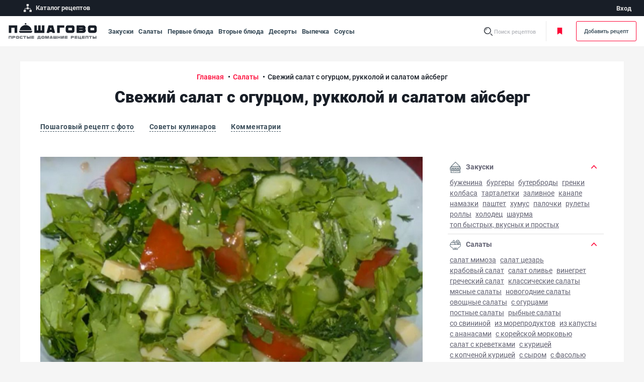

--- FILE ---
content_type: text/html; charset=UTF-8
request_url: https://poshagovo.ru/recepty/svezhij-salat-s-ogurcom-rukkoloj-i-salatom-ajsberg.html
body_size: 37153
content:
<!DOCTYPE html>
<html lang="ru-RU">
<head>
    <meta name="viewport" content="width=device-width, initial-scale=1">
    <meta http-equiv="x-ua-compatible" content="ie=edge">
    <meta name="format-detection" content="telephone=no">

    <link rel="apple-touch-icon" href="/apple-touch-icon.png">
    <link rel="apple-touch-icon" sizes="76x76" href="/apple-touch-icon-ipad.png">
    <link rel="apple-touch-icon" sizes="120x120" href="/apple-touch-icon-iphone-retina.png">
    <link rel="apple-touch-icon" sizes="152x152" href="/apple-touch-icon-ipad-retina.png">
    <link rel="icon" type="image/svg+xml" href="/favicon.svg">
    <link rel="shortcut icon" href="/favicon.ico">

    <link rel="stylesheet" href="/local/assets/build/css/bootstrap.min.css">
    <link rel="stylesheet" href="/local/assets/build/css/application.min.css">
    <link rel="stylesheet" href="/local/assets/build/css/custom.min.css">
    
    
    
        <title>Свежий салат с огурцом, рукколой и салатом айсберг - рецепт с фото на Пошагово ру</title>
    	<!-- Yandex.Metrika counter -->
	<script data-skip-moving="true">
    (function (d, w, c) {
        (w[c] = w[c] || []).push(function() {
            try {
                w.yaCounter86669038 = new Ya.Metrika({
                    id:86669038,
                    clickmap:true,
                    trackLinks:true,
                    accurateTrackBounce:true,
                    webvisor:true
                });
            } catch(e) { }
			});

			var n = d.getElementsByTagName("script")[0],
				s = d.createElement("script"),
				f = function () { n.parentNode.insertBefore(s, n); };
			s.type = "text/javascript";
			s.async = true;
			s.src = "https://mc.yandex.ru/metrika/watch.js";

			if (w.opera == "[object Opera]") {
				d.addEventListener("DOMContentLoaded", f, false);
			} else { f(); }
		})(document, window, "yandex_metrika_callbacks");
	</script>
	
	<!-- /Yandex.Metrika counter -->

    <!-- Yandex.RTB -->
    <script data-skip-moving="true">window.yaContextCb=window.yaContextCb||[]</script>
    <script data-skip-moving="true" src="https://yandex.ru/ads/system/context.js" async></script>

    <link rel="canonical" href="https://poshagovo.ru/recepty/svezhij-salat-s-ogurcom-rukkoloj-i-salatom-ajsberg.html">
    <meta http-equiv="Content-Type" content="text/html; charset=UTF-8" />
<meta name="description" content="Салаты из рукколы очень полезные, вкусные и низкокалорийные. Она имеет ярко выраженный пряный вкус и отлично сочетается с заправками из горчицы, лимона, меда," />
<script data-skip-moving="true">(function(w, d, n) {var cl = "bx-core";var ht = d.documentElement;var htc = ht ? ht.className : undefined;if (htc === undefined || htc.indexOf(cl) !== -1){return;}var ua = n.userAgent;if (/(iPad;)|(iPhone;)/i.test(ua)){cl += " bx-ios";}else if (/Android/i.test(ua)){cl += " bx-android";}cl += (/(ipad|iphone|android|mobile|touch)/i.test(ua) ? " bx-touch" : " bx-no-touch");cl += w.devicePixelRatio && w.devicePixelRatio >= 2? " bx-retina": " bx-no-retina";var ieVersion = -1;if (/AppleWebKit/.test(ua)){cl += " bx-chrome";}else if ((ieVersion = getIeVersion()) > 0){cl += " bx-ie bx-ie" + ieVersion;if (ieVersion > 7 && ieVersion < 10 && !isDoctype()){cl += " bx-quirks";}}else if (/Opera/.test(ua)){cl += " bx-opera";}else if (/Gecko/.test(ua)){cl += " bx-firefox";}if (/Macintosh/i.test(ua)){cl += " bx-mac";}ht.className = htc ? htc + " " + cl : cl;function isDoctype(){if (d.compatMode){return d.compatMode == "CSS1Compat";}return d.documentElement && d.documentElement.clientHeight;}function getIeVersion(){if (/Opera/i.test(ua) || /Webkit/i.test(ua) || /Firefox/i.test(ua) || /Chrome/i.test(ua)){return -1;}var rv = -1;if (!!(w.MSStream) && !(w.ActiveXObject) && ("ActiveXObject" in w)){rv = 11;}else if (!!d.documentMode && d.documentMode >= 10){rv = 10;}else if (!!d.documentMode && d.documentMode >= 9){rv = 9;}else if (d.attachEvent && !/Opera/.test(ua)){rv = 8;}if (rv == -1 || rv == 8){var re;if (n.appName == "Microsoft Internet Explorer"){re = new RegExp("MSIE ([0-9]+[\.0-9]*)");if (re.exec(ua) != null){rv = parseFloat(RegExp.$1);}}else if (n.appName == "Netscape"){rv = 11;re = new RegExp("Trident/.*rv:([0-9]+[\.0-9]*)");if (re.exec(ua) != null){rv = parseFloat(RegExp.$1);}}}return rv;}})(window, document, navigator);</script>


<link href="/bitrix/cache/css/s1/desktop/template_38cb4fca39c3eb3a8576cc6b544eaaf1/template_38cb4fca39c3eb3a8576cc6b544eaaf1_v1.css?176840333433852" type="text/css"  data-template-style="true" rel="stylesheet" />







    </head>
<body>
<noscript>
    <div><img src="https://mc.yandex.ru/watch/86669038" style="position:absolute; left:-9999px;" alt=""/></div>
</noscript>

<div class="page">

    <header class="page-header print-invisible d-none d-xl-block">
        <div class="container-fluid">
            <div class="row align-items-center">
                <div class="col">
                    <ul class="projects-menu__list">
                        <li class="projects-menu__item">
                            <a class="projects-menu__link" href="/sitemap/">
                                <svg class="projects-menu__icon" xmlns="http://www.w3.org/2000/svg"
                                     xmlns:xlink="http://www.w3.org/1999/xlink">
                                    <use xlink:href="#flow"></use>
                                </svg>
                                <span class="projects-menu__text">Каталог рецептов</span>
                            </a>
                        </li>
						                        

                    </ul>
                </div>
                <div class="col-auto">
                    
<ul class="projects-menu__list projects-menu__list--bordered">
    
        <li class="projects-menu__item">
            <a rel="nofollow" class="projects-menu__link" href="/auth/">
                <span class="projects-menu__text">Вход</span>
            </a>
        </li>

        
    </ul>
                </div>
            </div>
        </div>
    </header>

    <div class="search js-search">
        <div class="top-line container-fluid justify-content-center justify-content-xl-start print-invisible js-top-bar js-search__wrap">
            <button class="btn-reset top-line__menu-toggle" type="button" data-bs-toggle="offcanvas"
                    data-bs-target="#mobileMenu" aria-controls="mobileMenu">
                  <span class="hamburger-box">
                    <span class="hamburger-inner"></span>
                  </span>
                <span class="visually-hidden">Открыть меню</span>
            </button>
            <a class="top-line__logo" href="/">
                <img class="d-none d-xl-inline-block" src="/local/assets/build/img/logo.svg" alt="Логотип" width="180"
                     height="33">
                <img class="d-xl-none" src="/local/assets/build/img/logo-white.svg" alt="Логотип" width="140"
                     height="26">
            </a>
            <div class="top-line__block top-line__block_navigation-bar">
                        <ul class="list-unstyled navigation-bar">
                            <li class="navigation-bar__item">
                    <a href="/recepty/zakuski/" class="navigation-bar__link">
                        Закуски                    </a>
                </li>
                            <li class="navigation-bar__item">
                    <a href="/recepty/salaty/" class="navigation-bar__link">
                        Салаты                    </a>
                </li>
                            <li class="navigation-bar__item">
                    <a href="/recepty/pervye-blyuda/" class="navigation-bar__link">
                        Первые блюда                    </a>
                </li>
                            <li class="navigation-bar__item">
                    <a href="/recepty/vtorye-blyuda/" class="navigation-bar__link">
                        Вторые блюда                    </a>
                </li>
                            <li class="navigation-bar__item">
                    <a href="/recepty/deserty/" class="navigation-bar__link">
                        Десерты                    </a>
                </li>
                            <li class="navigation-bar__item">
                    <a href="/recepty/vypechka/" class="navigation-bar__link">
                        Выпечка                    </a>
                </li>
                            <li class="navigation-bar__item">
                    <a href="/recepty/sousy/" class="navigation-bar__link">
                        Соусы                    </a>
                </li>
                    </ul>
            </div>
            <ul class="top-line__block user-bar">

                    <li class="user-bar__item user-bar__item_search">
                        <form class="search-bar" action="/search/index.php">
                            <svg class="search-bar__svg search-bar__svg_loupe js-to-search-state"
                                 xmlns="http://www.w3.org/2000/svg" xmlns:xlink="http://www.w3.org/1999/xlink">
                                <use xlink:href="#search"></use>
                            </svg>
                            <label class="search-bar__name js-to-search-state" for="input-search">Поиск рецептов</label>
                            <input class="search-bar__input js-search-input js-suggest-input" id="input-search"
                                   type="text"
                                   autocomplete="off" name="q" placeholder="Поиск по рецептам">
                            <input type="hidden" name="onlyEdaChecked" value="false">
                            <svg class="search-bar__svg search-bar__svg_close js-to-view-state"
                                 xmlns="http://www.w3.org/2000/svg" xmlns:xlink="http://www.w3.org/1999/xlink">
                                <use xlink:href="#x"></use>
                            </svg>
                        </form>
                    </li>
                    <li class="user-bar__item user-bar__item_border">
                        <a class="user-bar__link user-bar__link_bookmark js-need-auth" href="/book-recepts/">
                            <svg class="user-bar__svg-bookmark d-none d-xl-inline-block"
                                 xmlns="http://www.w3.org/2000/svg"
                                 xmlns:xlink="http://www.w3.org/1999/xlink">
                                <use xlink:href="#bookmarks-min"></use>
                            </svg>
                            <svg class="user-bar__svg-bookmark d-xl-none" xmlns="http://www.w3.org/2000/svg"
                                 xmlns:xlink="http://www.w3.org/1999/xlink">
                                <use xlink:href="#bookmarks-outlined"></use>
                            </svg>
                            Моя кулинарная книга
                        </a>
                    </li>

                
                    <li class="user-bar__item user-bar__item_no-pad">
                        <a class="user-bar__link user-bar__add-recipe js-need-auth" href="https://poshagovo.ru/auth/">Добавить
                            рецепт</a>
                    </li>
               
            </ul>

            
<div class="suggest js-suggest-wrapper" id="search-container__dropdown">
    <div class="container-fluid" id="search-container">
    </div>
</div>

        </div>
    </div>

    
    <div class="search-overlay print-invisible js-search-overlay"></div>

    <div class="layout__container">
        <div id="after_header"></div>
                <div class="main-content">
            <div class="layout__content container-fluid">
         
<div class="recipe js-portions-count-parent js-recipe">

    <div class="page-breadcrumbs">
        <ol class="breadcrumbs" itemscope itemtype="https://schema.org/BreadcrumbList"> <li class="breadcrumb-item" itemprop="itemListElement" itemscope itemtype="https://schema.org/ListItem">
                <a class="breadcrumb-link" title="Главная" itemprop="item" href="/">
                  <span itemprop="name">Главная</span>
                </a>
                <meta itemprop="position" content="1">
              </li> <li class="breadcrumb-item" itemprop="itemListElement" itemscope itemtype="https://schema.org/ListItem">
                <a class="breadcrumb-link" title="Салаты" itemprop="item" href="/recepty/salaty/">
                  <span itemprop="name">Салаты</span>
                </a>
                <meta itemprop="position" content="2">
              </li> <li class="breadcrumb-item active" itemprop="itemListElement" itemscope itemtype="https://schema.org/ListItem">
                <span itemprop="name">Свежий салат с огурцом, рукколой и салатом айсберг</span>
                <meta itemprop="position" content="3">
              </li></ol>    </div>
        
<div class="recipe-page" itemscope itemtype="https://schema.org/Recipe">
    <div class="recipe-catalog-header">
        <h1 itemprop="name">Свежий салат с огурцом, рукколой и салатом айсберг</h1>
    </div>
    
    <div class="recipe__navigation js-sticky-nav">
        <ol class="row gx-6 gy-3 mb-0">
            <li class="col-md-auto">
                <a class="g-navy strong inner-link smooth" href="#receipt">Пошаговый рецепт с фото</a>
            </li>
                            <li class="col-md-auto">
                    <a class="g-navy strong inner-link smooth" href="#advices">Советы кулинаров</a>
                </li>
                                    <li class="col-md-auto">
                <a class="g-navy strong inner-link smooth" href="#comments">Комментарии</a>
            </li>
                    </ol>
    </div>
    <div class="recipe-body">
        <div class="recipes-page__recipes row gx-6 gx-sm-10">
            <main class="col-12 col-lg layout__main-col">
                <div class="recipe__main-photo mb-4">
                    <meta itemprop="resultPhoto" href="https://poshagovo.ru/upload/resize_cache/iblock/808/760_497_00784d3f4a8e3ca784494bf874ba96f07/8081eafaa1e243483ed4151a4022cfbc.jpg">
                    <meta itemprop="image" content="https://poshagovo.ru/upload/resize_cache/iblock/808/760_497_00784d3f4a8e3ca784494bf874ba96f07/8081eafaa1e243483ed4151a4022cfbc.jpg">
                    <div itemscope itemtype="https://schema.org/ImageObject">
                        <div itemprop="name"
                            class="visually-hidden">Свежий салат с огурцом, рукколой и салатом айсберг</div>
                        <img itemprop="contentUrl" class="img-fluid"
                             src="https://poshagovo.ru/upload/resize_cache/iblock/808/760_497_00784d3f4a8e3ca784494bf874ba96f07/8081eafaa1e243483ed4151a4022cfbc.jpg"
                             alt="Свежий салат с огурцом, рукколой и салатом айсберг"
                             width="760" height="500">
                        <span class="visually-hidden"
                              itemprop="description">Свежий салат с огурцом, рукколой и салатом айсберг - фото готового блюда</span>
                    </div>
                </div>
                <div class="recipe__preview-pad mb-4">
                    <div class="row gy-4">
                        <div class="col-12 col-md">
                            <div class="user-info__user-photo-container mb-6">
                                <div class="user-info__row">
                                    <div class="user-info__text" itemprop="author" itemscope
                                         itemtype="https://schema.org/Person">
                                        <div class="user-info__label g-gray">Автор рецепта:</div>
                                        <div class="user-info__name text-sm strong"
                                             itemprop="name">Диана Прохорова</div>
                                    </div>
                                </div>
                            </div>

                                                            <div class="recipe__preview-pad-links">Блюдо:
                                                                            <a href="/recepty/salaty/">
                                            <span itemprop="recipeCategory">Салаты</span>
                                        </a>
                                                                                                            </div>
                            
                            
                                                            <div class="recipe__preview-pad-links">
                                    Время приготовления:
                                    <span>
                                        10 минут                                    </span>
                                </div>
                            
                        </div>
                        <div class="col-12 col-md-auto">
        <div class="box-item box__inner-md radius-xs white-gray-bg recipe__side-pad text-center">
        <div class="receipt__rating receipt__rating-lg js-rating-value-11377 d-inline-block mb-1">0</div>
        <div class="recipe__rating-votes text-sm mb-1">Рейтинг на основе 0 голосов</div>
        <div class="h4 mb-2">Оцените рецепт</div>
        <div class="rating-container rating-container-lg m-auto">
            <div class="rating-stars">
                <span data-num="1" class="rating-star js-rating-star"></span>
                <span data-num="2" class="rating-star js-rating-star"></span>
                <span data-num="3" class="rating-star js-rating-star"></span>
                <span data-num="4" class="rating-star js-rating-star"></span>
                <span data-num="5" class="rating-star js-rating-star"></span>
            </div>
            <input id="add-rating" type="hidden" name="add-rating" value="">
        </div>
    </div>
</div>
<div class="modal fade" id="messageNotRaitIt" tabindex="-1" role="dialog" aria-labelledby="receptRaitingEditLabel"
     aria-hidden="true">
    <div class="modal-dialog modal-fields_edit_modal_btnlg" role="document">
        <div class="modal-content" id="modal1">
            
        </div>
    </div>
</div>

<div class="modal fade" id="messageAddComment" tabindex="-1" role="dialog" aria-labelledby="receptAddCommentEditLabel"
     aria-hidden="true">
    <div class="modal-dialog modal-fields_edit_modal_btnlg" role="document">
        <div class="modal-content" id="modal2">
            
        </div>
    </div>
</div>                    </div>
                </div>
                                    <div class="article__text mb-6" itemprop="description">
                        Салаты из рукколы очень полезные, вкусные и низкокалорийные. Она имеет ярко выраженный пряный вкус и отлично сочетается с заправками из горчицы, лимона, меда, со сливочными соусами блюда также получаются очень вкусными. Среди овощей наиболее гармоничным является ее сочетание с томатами. Когда необходимо быстро приготовить легкий салат, можно воспользоваться данным рецептом. Рукколу смешать с айсбергом, огурцами, помидорами и зеленью. Кроме того, можно добавить сыр, он хорош дополнит овощи, можно использовать любой, но лучше, если это будет моцарелла и пармезан. Такое блюдо получается очень сочным, пряным, с легкой кислинкой во вкусе и с невероятно свежим ароматом.                    </div>
                
                
                <div id="before_ingredients"></div>
                <div class="ingredients-list">
                    <div class="row gy-4">
                        <div class="col-12 col-md mb-6">

                            <div class="ingredients-list__header mb-4">
                                <div class="row align-items-center g-4 align-items-center">
                                    <div class="col">
                                        <div class="h4 mb-0">Ингредиенты</div>
                                    </div>
                                    <div class="col-auto">
                                        <div class="ingredients-list__portions-control portions-control print-invisible">
                                            <meta itemprop="recipeYield" content="2">
                                            <button class="btn-reset portions-control__minus js-minus"
                                                    type="button">–
                                            </button>
                                            <input class="portions-control__count js-portions-count js-tooltip digits"
                                                   type="text" inputmode="numeric"
                                                   value="2 порции"
                                                   title="Количество порций может быть в пределах от 1 до 12"
                                                   autocomplete="off">
                                            <button class="btn-reset portions-control__plus js-plus" type="button">+
                                            </button>
                                        </div>
                                    </div>
                                </div>
                            </div>

                            <div class="ingredients-list__content mb-3">
                                                                    <a class="unlink ingredient-item ingredient-item-checkbox js-ingr-wrap js-checkbox-choose"
                                       href="#">
                                        <div class="content-checkbox">
                                            <svg class="svg-checkbox" xmlns="http://www.w3.org/2000/svg"
                                                 xmlns:xlink="http://www.w3.org/1999/xlink">
                                                <use xlink:href="#checkbox"></use>
                                            </svg>
                                        </div>
                                        <div class="row gx-2 align-items-end" itemprop="recipeIngredient">
                                            <div class="col-auto ingredient-item__name">
                                                <span>Помидоры</span>
                                            </div>
                                            <div class="col ingredient-item__dots"></div>
                                            <div class="col-auto ingredient-item__measure js-ingredient-measure-amount">
                                            <span class="strong count-ed"
                                                  data-count-per-portion="1">2</span>  шт                                            </div>
                                        </div>
                                    </a>
                                                                    <a class="unlink ingredient-item ingredient-item-checkbox js-ingr-wrap js-checkbox-choose"
                                       href="#">
                                        <div class="content-checkbox">
                                            <svg class="svg-checkbox" xmlns="http://www.w3.org/2000/svg"
                                                 xmlns:xlink="http://www.w3.org/1999/xlink">
                                                <use xlink:href="#checkbox"></use>
                                            </svg>
                                        </div>
                                        <div class="row gx-2 align-items-end" itemprop="recipeIngredient">
                                            <div class="col-auto ingredient-item__name">
                                                <span>Салат Айсберг</span>
                                            </div>
                                            <div class="col ingredient-item__dots"></div>
                                            <div class="col-auto ingredient-item__measure js-ingredient-measure-amount">
                                            <span class="strong count-ed"
                                                  data-count-per-portion="0.25">0.5</span>  шт                                            </div>
                                        </div>
                                    </a>
                                                                    <a class="unlink ingredient-item ingredient-item-checkbox js-ingr-wrap js-checkbox-choose"
                                       href="#">
                                        <div class="content-checkbox">
                                            <svg class="svg-checkbox" xmlns="http://www.w3.org/2000/svg"
                                                 xmlns:xlink="http://www.w3.org/1999/xlink">
                                                <use xlink:href="#checkbox"></use>
                                            </svg>
                                        </div>
                                        <div class="row gx-2 align-items-end" itemprop="recipeIngredient">
                                            <div class="col-auto ingredient-item__name">
                                                <span>Огурец</span>
                                            </div>
                                            <div class="col ingredient-item__dots"></div>
                                            <div class="col-auto ingredient-item__measure js-ingredient-measure-amount">
                                            <span class="strong count-ed"
                                                  data-count-per-portion="1">2</span>  шт                                            </div>
                                        </div>
                                    </a>
                                                                    <a class="unlink ingredient-item ingredient-item-checkbox js-ingr-wrap js-checkbox-choose"
                                       href="#">
                                        <div class="content-checkbox">
                                            <svg class="svg-checkbox" xmlns="http://www.w3.org/2000/svg"
                                                 xmlns:xlink="http://www.w3.org/1999/xlink">
                                                <use xlink:href="#checkbox"></use>
                                            </svg>
                                        </div>
                                        <div class="row gx-2 align-items-end" itemprop="recipeIngredient">
                                            <div class="col-auto ingredient-item__name">
                                                <span>Петрушка (зелень)</span>
                                            </div>
                                            <div class="col ingredient-item__dots"></div>
                                            <div class="col-auto ingredient-item__measure js-ingredient-measure-amount">
                                            <span class="strong count-ed"
                                                  data-count-per-portion="0.25">0.5</span>  пучков                                            </div>
                                        </div>
                                    </a>
                                                                    <a class="unlink ingredient-item ingredient-item-checkbox js-ingr-wrap js-checkbox-choose"
                                       href="#">
                                        <div class="content-checkbox">
                                            <svg class="svg-checkbox" xmlns="http://www.w3.org/2000/svg"
                                                 xmlns:xlink="http://www.w3.org/1999/xlink">
                                                <use xlink:href="#checkbox"></use>
                                            </svg>
                                        </div>
                                        <div class="row gx-2 align-items-end" itemprop="recipeIngredient">
                                            <div class="col-auto ingredient-item__name">
                                                <span>Укроп</span>
                                            </div>
                                            <div class="col ingredient-item__dots"></div>
                                            <div class="col-auto ingredient-item__measure js-ingredient-measure-amount">
                                            <span class="strong count-ed"
                                                  data-count-per-portion="0.25">0.5</span>  пучков                                            </div>
                                        </div>
                                    </a>
                                                                    <a class="unlink ingredient-item ingredient-item-checkbox js-ingr-wrap js-checkbox-choose"
                                       href="#">
                                        <div class="content-checkbox">
                                            <svg class="svg-checkbox" xmlns="http://www.w3.org/2000/svg"
                                                 xmlns:xlink="http://www.w3.org/1999/xlink">
                                                <use xlink:href="#checkbox"></use>
                                            </svg>
                                        </div>
                                        <div class="row gx-2 align-items-end" itemprop="recipeIngredient">
                                            <div class="col-auto ingredient-item__name">
                                                <span>Сыр твердый</span>
                                            </div>
                                            <div class="col ingredient-item__dots"></div>
                                            <div class="col-auto ingredient-item__measure js-ingredient-measure-amount">
                                            <span class="strong count-ed"
                                                  data-count-per-portion="40">80</span>  г                                            </div>
                                        </div>
                                    </a>
                                                                    <a class="unlink ingredient-item ingredient-item-checkbox js-ingr-wrap js-checkbox-choose"
                                       href="#">
                                        <div class="content-checkbox">
                                            <svg class="svg-checkbox" xmlns="http://www.w3.org/2000/svg"
                                                 xmlns:xlink="http://www.w3.org/1999/xlink">
                                                <use xlink:href="#checkbox"></use>
                                            </svg>
                                        </div>
                                        <div class="row gx-2 align-items-end" itemprop="recipeIngredient">
                                            <div class="col-auto ingredient-item__name">
                                                <span>Масло оливковое</span>
                                            </div>
                                            <div class="col ingredient-item__dots"></div>
                                            <div class="col-auto ingredient-item__measure js-ingredient-measure-amount">
                                            <span class="strong count-ed"
                                                  data-count-per-portion="1">2</span>  ст.л.                                            </div>
                                        </div>
                                    </a>
                                                                    <a class="unlink ingredient-item ingredient-item-checkbox js-ingr-wrap js-checkbox-choose"
                                       href="#">
                                        <div class="content-checkbox">
                                            <svg class="svg-checkbox" xmlns="http://www.w3.org/2000/svg"
                                                 xmlns:xlink="http://www.w3.org/1999/xlink">
                                                <use xlink:href="#checkbox"></use>
                                            </svg>
                                        </div>
                                        <div class="row gx-2 align-items-end" itemprop="recipeIngredient">
                                            <div class="col-auto ingredient-item__name">
                                                <span>Лимонный сок</span>
                                            </div>
                                            <div class="col ingredient-item__dots"></div>
                                            <div class="col-auto ingredient-item__measure js-ingredient-measure-amount">
                                            <span class="strong count-ed"
                                                  data-count-per-portion="1">2</span>  ст.л.                                            </div>
                                        </div>
                                    </a>
                                                                    <a class="unlink ingredient-item ingredient-item-checkbox js-ingr-wrap js-checkbox-choose"
                                       href="#">
                                        <div class="content-checkbox">
                                            <svg class="svg-checkbox" xmlns="http://www.w3.org/2000/svg"
                                                 xmlns:xlink="http://www.w3.org/1999/xlink">
                                                <use xlink:href="#checkbox"></use>
                                            </svg>
                                        </div>
                                        <div class="row gx-2 align-items-end" itemprop="recipeIngredient">
                                            <div class="col-auto ingredient-item__name">
                                                <span>Бальзамический уксус</span>
                                            </div>
                                            <div class="col ingredient-item__dots"></div>
                                            <div class="col-auto ingredient-item__measure js-ingredient-measure-amount">
                                            <span class="strong count-ed"
                                                  data-count-per-portion="0.5">1</span>  ст.л.                                            </div>
                                        </div>
                                    </a>
                                                                    <a class="unlink ingredient-item ingredient-item-checkbox js-ingr-wrap js-checkbox-choose"
                                       href="#">
                                        <div class="content-checkbox">
                                            <svg class="svg-checkbox" xmlns="http://www.w3.org/2000/svg"
                                                 xmlns:xlink="http://www.w3.org/1999/xlink">
                                                <use xlink:href="#checkbox"></use>
                                            </svg>
                                        </div>
                                        <div class="row gx-2 align-items-end" itemprop="recipeIngredient">
                                            <div class="col-auto ingredient-item__name">
                                                <span>Дижонская горчица</span>
                                            </div>
                                            <div class="col ingredient-item__dots"></div>
                                            <div class="col-auto ingredient-item__measure js-ingredient-measure-amount">
                                            <span class="strong count-ed"
                                                  data-count-per-portion="0.5">1</span>  ст.л.                                            </div>
                                        </div>
                                    </a>
                                                                    <a class="unlink ingredient-item ingredient-item-checkbox js-ingr-wrap js-checkbox-choose"
                                       href="#">
                                        <div class="content-checkbox">
                                            <svg class="svg-checkbox" xmlns="http://www.w3.org/2000/svg"
                                                 xmlns:xlink="http://www.w3.org/1999/xlink">
                                                <use xlink:href="#checkbox"></use>
                                            </svg>
                                        </div>
                                        <div class="row gx-2 align-items-end" itemprop="recipeIngredient">
                                            <div class="col-auto ingredient-item__name">
                                                <span>Руккола</span>
                                            </div>
                                            <div class="col ingredient-item__dots"></div>
                                            <div class="col-auto ingredient-item__measure js-ingredient-measure-amount">
                                            <span class="strong count-ed"
                                                  data-count-per-portion="0.5">1</span>  пучок                                            </div>
                                        </div>
                                    </a>
                                                                    <a class="unlink ingredient-item ingredient-item-checkbox js-ingr-wrap js-checkbox-choose"
                                       href="#">
                                        <div class="content-checkbox">
                                            <svg class="svg-checkbox" xmlns="http://www.w3.org/2000/svg"
                                                 xmlns:xlink="http://www.w3.org/1999/xlink">
                                                <use xlink:href="#checkbox"></use>
                                            </svg>
                                        </div>
                                        <div class="row gx-2 align-items-end" itemprop="recipeIngredient">
                                            <div class="col-auto ingredient-item__name">
                                                <span>Соль</span>
                                            </div>
                                            <div class="col ingredient-item__dots"></div>
                                            <div class="col-auto ingredient-item__measure js-ingredient-measure-amount">
                                            <span class="strong count-ed"
                                                  data-count-per-portion="0"></span>  по вкусу                                            </div>
                                        </div>
                                    </a>
                                                            </div>

                            

                            <div class="text-center">
                                <a class="g-navy strong text-narrow inner-link text-sm collapsed"
                                   data-bs-toggle="collapse"
                                   data-bs-target="#val-table" href="javascript:void(0);" role="button"
                                   aria-expanded="false" aria-controls="val-table">
                                    <span>Таблица объемных мер</span>
                                    <svg class="svg-chevron valtable__svg-chevron"
                                         xmlns="http://www.w3.org/2000/svg"
                                         xmlns:xlink="http://www.w3.org/1999/xlink">
                                        <use xlink:href="#chevron"></use>
                                    </svg>
                                </a>
                                <div class="collapse" id="val-table">
                                    <div class="ingredients-list__content pt-2 mb-0">
                                        <div class="ingredient-item">
                                            <div class="row gx-2 align-items-end">
                                                <div class="col-auto ingredient-item__name">
                                                    <span>Чайная ложка</span>
                                                </div>
                                                <div class="col ingredient-item__dots"></div>
                                                <div class="col-auto ingredient-item__measure">
                                                    <span class="strong count-ed">5</span> мл
                                                </div>
                                            </div>
                                        </div>
                                        <div class="ingredient-item">
                                            <div class="row gx-2 align-items-end">
                                                <div class="col-auto ingredient-item__name">
                                                    <span>Десертная ложка</span>
                                                </div>
                                                <div class="col ingredient-item__dots"></div>
                                                <div class="col-auto ingredient-item__measure">
                                                    <span class="strong count-ed">10</span> мл
                                                </div>
                                            </div>
                                        </div>
                                        <div class="ingredient-item">
                                            <div class="row gx-2 align-items-end">
                                                <div class="col-auto ingredient-item__name">
                                                    <span>Столовая ложка</span>
                                                </div>
                                                <div class="col ingredient-item__dots"></div>
                                                <div class="col-auto ingredient-item__measure">
                                                    <span class="strong count-ed">20</span> мл
                                                </div>
                                            </div>
                                        </div>
                                        <div class="ingredient-item">
                                            <div class="row gx-2 align-items-end">
                                                <div class="col-auto ingredient-item__name">
                                                    <span>Стакан</span>
                                                </div>
                                                <div class="col ingredient-item__dots"></div>
                                                <div class="col-auto ingredient-item__measure">
                                                    <span class="strong count-ed">200</span> мл
                                                </div>
                                            </div>
                                        </div>
                                    </div>
                                </div>
                            </div>
                        </div>
                                                    <div class="col-12 col-md-auto mb-6">
                                <div class="box-item box__inner radius-xs white-gray-bg recipe__side-pad">
                                    <div class="mb-2">
                                        <div class="h4 mb-0">Энергетическая ценность</div>
                                        <div class="text-sm g-gray">*на одну порцию</div>
                                    </div>
                                    <div class="ingredients-list__content" itemprop="nutrition" itemscope
                                         itemtype="https://schema.org/NutritionInformation">
                                                                                    <div class="ingredient-item">
                                                <div class="row gx-2 align-items-end">
                                                    <div class="col-auto ingredient-item__name">
                                                        <span>Калории</span>
                                                    </div>
                                                    <div class="col ingredient-item__dots"></div>
                                                    <div class="col-auto ingredient-item__measure"
                                                         itemprop="calories">
                                                        <span class="strong count-ed">33</span>
                                                        <span>ккал</span>
                                                    </div>
                                                </div>
                                            </div>
                                                                                    <div class="ingredient-item">
                                                <div class="row gx-2 align-items-end">
                                                    <div class="col-auto ingredient-item__name">
                                                        <span>Белки</span>
                                                    </div>
                                                    <div class="col ingredient-item__dots"></div>
                                                    <div class="col-auto ingredient-item__measure"
                                                         itemprop="proteinContent">
                                                        <span class="strong count-ed">0.5</span>
                                                        <span>г</span>
                                                    </div>
                                                </div>
                                            </div>
                                                                                    <div class="ingredient-item">
                                                <div class="row gx-2 align-items-end">
                                                    <div class="col-auto ingredient-item__name">
                                                        <span>Жиры</span>
                                                    </div>
                                                    <div class="col ingredient-item__dots"></div>
                                                    <div class="col-auto ingredient-item__measure"
                                                         itemprop="fatContent">
                                                        <span class="strong count-ed">2.5</span>
                                                        <span>г</span>
                                                    </div>
                                                </div>
                                            </div>
                                                                                    <div class="ingredient-item">
                                                <div class="row gx-2 align-items-end">
                                                    <div class="col-auto ingredient-item__name">
                                                        <span>Углеводы</span>
                                                    </div>
                                                    <div class="col ingredient-item__dots"></div>
                                                    <div class="col-auto ingredient-item__measure"
                                                         itemprop="carbohydrateContent">
                                                        <span class="strong count-ed">0.5</span>
                                                        <span>г</span>
                                                    </div>
                                                </div>
                                            </div>
                                                                            </div>
                                </div>
                            </div>
                                            </div>
                </div>

                
                                    <div class="recipe__instruction mb-9" id="receipt">
                        <div class="recipe__info-pad">
                            <div class="row g-4 align-items-center mb-7">
                                <div class="col-12 col-md">
                                    <h2 class="mb-0">Пошаговый рецепт с фото</h2>
                                </div>
                                <div class="col-12 col-md-auto">
                                    <div class="row print-invisible">
                                        <div class="col-auto">
                                            <div class="recipe__info-link">
                                                <svg class="recipe__info-svg" xmlns="http://www.w3.org/2000/svg"
                                                     xmlns:xlink="http://www.w3.org/1999/xlink">
                                                    <use xlink:href="#clock"></use>
                                                </svg>
                                                <span class="recipe__info-text"><meta itemprop="totalTime"
                                                                                      content="PT10M">10 минут</span>
                                            </div>
                                        </div>
                                                                            </div>
                                </div>
                            </div>
                        </div>
                        <ul class="list-unstyled recipe__steps" itemprop="recipeInstructions">
                                                            <li class="recipe__steps-item js-steps__parent print-preview"
                                    data-counter="1">
                                    <div class="row gy-4 receipt-instr__row">
                                        <div class="col-12 col-md-auto receipt-instr__col-left">
                                            <div class="receipt-instr__img-container">
                                                                                                    <a href="/upload/resize_cache/iblock/fe4/600_480_00784d3f4a8e3ca784494bf874ba96f07/fe446ff80c117fef691e61b50789576b.jpg" data-fancybox="gallery"
                                                       data-caption="Фото приготовления рецепта: Свежий салат с огурцом, рукколой и салатом айсберг - шаг 1">
                                                        <img src="/upload/resize_cache/iblock/fe4/330_209_00784d3f4a8e3ca784494bf874ba96f07/fe446ff80c117fef691e61b50789576b.jpg"
                                                             class="img-fluid"
                                                             alt="Фото приготовления рецепта: Свежий салат с огурцом, рукколой и салатом айсберг - шаг 1">
                                                    </a>
                                                                                            </div>
                                        </div>
                                        <div class="col-12 col-md receipt-instr__col-right">
                                            <div class="row g-2">
                                                <div class="col-auto article__text">
                                                    <div class="receipt-instr__step-text"></div>
                                                </div>
                                                <div class="col article__text">
                                                    Листья салата и рукколу порезать на кусочки и положить в салатник.                                                                                                    </div>
                                            </div>
                                        </div>
                                    </div>
                                </li>
                                                            <li class="recipe__steps-item js-steps__parent print-preview"
                                    data-counter="2">
                                    <div class="row gy-4 receipt-instr__row">
                                        <div class="col-12 col-md-auto receipt-instr__col-left">
                                            <div class="receipt-instr__img-container">
                                                                                                    <a href="/upload/resize_cache/iblock/73b/600_480_00784d3f4a8e3ca784494bf874ba96f07/73b62c30f50cca982a79bfa1c690e5f5.jpg" data-fancybox="gallery"
                                                       data-caption="Фото приготовления рецепта: Свежий салат с огурцом, рукколой и салатом айсберг - шаг 2">
                                                        <img src="/upload/resize_cache/iblock/73b/330_228_00784d3f4a8e3ca784494bf874ba96f07/73b62c30f50cca982a79bfa1c690e5f5.jpg"
                                                             class="img-fluid"
                                                             alt="Фото приготовления рецепта: Свежий салат с огурцом, рукколой и салатом айсберг - шаг 2">
                                                    </a>
                                                                                            </div>
                                        </div>
                                        <div class="col-12 col-md receipt-instr__col-right">
                                            <div class="row g-2">
                                                <div class="col-auto article__text">
                                                    <div class="receipt-instr__step-text"></div>
                                                </div>
                                                <div class="col article__text">
                                                    Томаты порезать на небольшие дольки, можно использовать черри.                                                                                                    </div>
                                            </div>
                                        </div>
                                    </div>
                                </li>
                                                            <li class="recipe__steps-item js-steps__parent print-preview"
                                    data-counter="3">
                                    <div class="row gy-4 receipt-instr__row">
                                        <div class="col-12 col-md-auto receipt-instr__col-left">
                                            <div class="receipt-instr__img-container">
                                                                                                    <a href="/upload/resize_cache/iblock/2ac/600_480_00784d3f4a8e3ca784494bf874ba96f07/2acfcaa7707e62d75c93b4bfb87df2c2.jpg" data-fancybox="gallery"
                                                       data-caption="Фото приготовления рецепта: Свежий салат с огурцом, рукколой и салатом айсберг - шаг 3">
                                                        <img src="/upload/resize_cache/iblock/2ac/330_217_00784d3f4a8e3ca784494bf874ba96f07/2acfcaa7707e62d75c93b4bfb87df2c2.jpg"
                                                             class="img-fluid"
                                                             alt="Фото приготовления рецепта: Свежий салат с огурцом, рукколой и салатом айсберг - шаг 3">
                                                    </a>
                                                                                            </div>
                                        </div>
                                        <div class="col-12 col-md receipt-instr__col-right">
                                            <div class="row g-2">
                                                <div class="col-auto article__text">
                                                    <div class="receipt-instr__step-text"></div>
                                                </div>
                                                <div class="col article__text">
                                                    Огурцы также порезать небольшими кусочками и отправить в салатник.                                                                                                    </div>
                                            </div>
                                        </div>
                                    </div>
                                </li>
                                                            <li class="recipe__steps-item js-steps__parent print-preview"
                                    data-counter="4">
                                    <div class="row gy-4 receipt-instr__row">
                                        <div class="col-12 col-md-auto receipt-instr__col-left">
                                            <div class="receipt-instr__img-container">
                                                                                                    <a href="/upload/resize_cache/iblock/4db/600_480_00784d3f4a8e3ca784494bf874ba96f07/4db59e292542157b6a90a9fa5f49ee6f.jpg" data-fancybox="gallery"
                                                       data-caption="Фото приготовления рецепта: Свежий салат с огурцом, рукколой и салатом айсберг - шаг 4">
                                                        <img src="/upload/resize_cache/iblock/4db/330_200_00784d3f4a8e3ca784494bf874ba96f07/4db59e292542157b6a90a9fa5f49ee6f.jpg"
                                                             class="img-fluid"
                                                             alt="Фото приготовления рецепта: Свежий салат с огурцом, рукколой и салатом айсберг - шаг 4">
                                                    </a>
                                                                                            </div>
                                        </div>
                                        <div class="col-12 col-md receipt-instr__col-right">
                                            <div class="row g-2">
                                                <div class="col-auto article__text">
                                                    <div class="receipt-instr__step-text"></div>
                                                </div>
                                                <div class="col article__text">
                                                    Петрушку и укроп мелко порезать и добавить в салат к остальным овощам.                                                                                                    </div>
                                            </div>
                                        </div>
                                    </div>
                                </li>
                                                            <li class="recipe__steps-item js-steps__parent print-preview"
                                    data-counter="5">
                                    <div class="row gy-4 receipt-instr__row">
                                        <div class="col-12 col-md-auto receipt-instr__col-left">
                                            <div class="receipt-instr__img-container">
                                                                                                    <a href="/upload/resize_cache/iblock/c85/600_480_00784d3f4a8e3ca784494bf874ba96f07/c8588daf9efc2c139493e3999b8b18f7.jpg" data-fancybox="gallery"
                                                       data-caption="Фото приготовления рецепта: Свежий салат с огурцом, рукколой и салатом айсберг - шаг 5">
                                                        <img src="/upload/resize_cache/iblock/c85/330_206_00784d3f4a8e3ca784494bf874ba96f07/c8588daf9efc2c139493e3999b8b18f7.jpg"
                                                             class="img-fluid"
                                                             alt="Фото приготовления рецепта: Свежий салат с огурцом, рукколой и салатом айсберг - шаг 5">
                                                    </a>
                                                                                            </div>
                                        </div>
                                        <div class="col-12 col-md receipt-instr__col-right">
                                            <div class="row g-2">
                                                <div class="col-auto article__text">
                                                    <div class="receipt-instr__step-text"></div>
                                                </div>
                                                <div class="col article__text">
                                                    Сыр порежем кубиками, по желанию можно натереть его на терке.                                                                                                    </div>
                                            </div>
                                        </div>
                                    </div>
                                </li>
                                                            <li class="recipe__steps-item js-steps__parent print-preview"
                                    data-counter="6">
                                    <div class="row gy-4 receipt-instr__row">
                                        <div class="col-12 col-md-auto receipt-instr__col-left">
                                            <div class="receipt-instr__img-container">
                                                                                                    <a href="/upload/resize_cache/iblock/78a/600_480_00784d3f4a8e3ca784494bf874ba96f07/78a0bfdcc2e28ca6970cde8fb69305f8.jpg" data-fancybox="gallery"
                                                       data-caption="Фото приготовления рецепта: Свежий салат с огурцом, рукколой и салатом айсберг - шаг 6">
                                                        <img src="/upload/resize_cache/iblock/78a/330_243_00784d3f4a8e3ca784494bf874ba96f07/78a0bfdcc2e28ca6970cde8fb69305f8.jpg"
                                                             class="img-fluid"
                                                             alt="Фото приготовления рецепта: Свежий салат с огурцом, рукколой и салатом айсберг - шаг 6">
                                                    </a>
                                                                                            </div>
                                        </div>
                                        <div class="col-12 col-md receipt-instr__col-right">
                                            <div class="row g-2">
                                                <div class="col-auto article__text">
                                                    <div class="receipt-instr__step-text"></div>
                                                </div>
                                                <div class="col article__text">
                                                    Приготовим заправку для салата. Смешаем оливковое масло, горчицу, лимонный сок и бальзамический уксус, добавим соль по вкусу.                                                                                                    </div>
                                            </div>
                                        </div>
                                    </div>
                                </li>
                                                            <li class="recipe__steps-item js-steps__parent print-preview"
                                    data-counter="7">
                                    <div class="row gy-4 receipt-instr__row">
                                        <div class="col-12 col-md-auto receipt-instr__col-left">
                                            <div class="receipt-instr__img-container">
                                                                                                    <a href="/upload/resize_cache/iblock/3b5/600_480_00784d3f4a8e3ca784494bf874ba96f07/3b5331952f12734cfe03436bb35a98ce.jpg" data-fancybox="gallery"
                                                       data-caption="Фото приготовления рецепта: Свежий салат с огурцом, рукколой и салатом айсберг - шаг 7">
                                                        <img src="/upload/resize_cache/iblock/3b5/330_177_00784d3f4a8e3ca784494bf874ba96f07/3b5331952f12734cfe03436bb35a98ce.jpg"
                                                             class="img-fluid"
                                                             alt="Фото приготовления рецепта: Свежий салат с огурцом, рукколой и салатом айсберг - шаг 7">
                                                    </a>
                                                                                            </div>
                                        </div>
                                        <div class="col-12 col-md receipt-instr__col-right">
                                            <div class="row g-2">
                                                <div class="col-auto article__text">
                                                    <div class="receipt-instr__step-text"></div>
                                                </div>
                                                <div class="col article__text">
                                                    Смешаем все подготовленные ингредиенты, заправим салат и он готов!                                                                                                    </div>
                                            </div>
                                        </div>
                                    </div>
                                </li>
                                                    </ul>
                    </div>
                                                    <div class="article__text mb-7" id="advices">
                        Свежий салат с огурцом, рукколой и салатом айсберг – это освежающее и легкое блюдо, которое включает в себя огурцы, свежие листья рукколы и салата айсберг. Этот салат очень популярен во многих странах благодаря своей простоте и сочности.<br />
 <br />
 История этого салата восходит к средиземноморской кухне, где огурцы и салаты были обычными ингредиентами. Руккола, также известная как руккола или дикое ракитовое салатное растение, имеет более древнее происхождение и была широко использована в Египте и Древней Риме.<br />
 <br />
 Салат с огурцом, рукколой и салатом айсберг содержит множество полезных веществ и витаминов. Огурцы богаты водой, что помогает увлажнить организм и поддерживать уровень жидкости в нем. Кроме того, они содержат витамин С и калий. Руккола богата витамином К, витаминами A, С и фолиевой кислотой. Салат айсберг содержит витамин K, витамин С и фолиевую кислоту. Эти витамины и полезные вещества помогают укрепить иммунную систему, поддерживать здоровье кожи и зрения, а также улучшают пищеварение.<br />
 <br />
 Норма потребления свежего салата с огурцом, рукколой и салатом айсберг зависит от потребностей каждого отдельного человека. Однако рекомендуется употреблять данное блюдо как дополнение к основной пище или как закуску перед основным приемом пищи.<br />
 <br />
 Салат с огурцом, рукколой и салатом айсберг легко сочетается с другими блюдами и продуктами. Он прекрасно гармонирует с рыбой, мясом, птицей, сыром и овощами. Можно добавить немного оливкового масла, бальзамического уксуса, сока лимона или любой другой приправы по вкусу.<br />
 <br />
 Способ подачи этого салата может варьироваться. Его можно подавать в виде отдельного блюда, гарнира или добавлять к сэндвичам и бургерам.<br />
 <br />
 Свежий салат с огурцом, рукколой и салатом айсберг рекомендуется употреблять в течение одного дня после приготовления. Отмывайте овощи перед использованием и храните их в холодильнике, чтобы сохранить их свежесть и питательные вещества.<br />
 <br />
 Салат с огурцом, рукколой и салатом айсберг относится к средиземноморской кухне, а также является популярным блюдом во многих других странах.<br />
 <br />
 Секреты и тонкости приготовления этого салата заключаются в использовании свежих и качественных ингредиентов. Огурцы следует нарезать тонкими кругами, а листья рукколы и салата айсберг оставить целыми или нарезать крупно. Можно добавить различные помидоры, сыры, оливки или другие овощи и продукты по вашему вкусу. Также рекомендуется приправить салат соусом или маринадом, чтобы придать ему дополнительный вкус.<br />
 <br />
 Описание истории, состава и способа приготовления свежего салата с огурцом, рукколой и салатом айсберг позволяет лучше понять это блюдо и насладиться его вкусом и пользой для организма. Этот салат станет отличным выбором для питательного и легкого приема пищи.                    </div>
                
                                

            </main>
            <aside class="banners-pad__aside layout__aside-col print-invisible">

                                <div class="menu menu__category mb-8">
    <ul class="list-unstyled category__links-list">
                    <li class="category__links-list-item">

                <div class="row g-0 align-items-center">
                    <div class="col">
                        <a class="category__links-list-link" href="/recepty/zakuski/">
                            <div class="row g-0 align-items-center">
                                <div class="col-auto">
                                                                            <img class="category__links-list-img" src="/upload/uf/27d/27ddb749f30ecb11d70842c83b5327fd.svg"
                                             alt="Закуски" width="22" height="22">
                                                                    </div>
                                <div class="col">
                                    Закуски                                </div>
                            </div>
                        </a>
                    </div>
                                            <div class="col-auto">
                            <a class="category__links-list-link-toggle" data-bs-toggle="collapse"
                               data-bs-target="#menu-category-1680" href="javascript:void(0);" role="button"
                               aria-expanded="true" aria-controls="menu-category-1680">
                                <svg class="svg-chevron category__svg-chevron" xmlns="http://www.w3.org/2000/svg"
                                     xmlns:xlink="http://www.w3.org/1999/xlink">
                                    <use xlink:href="#chevron"></use>
                                </svg>
                            </a>
                        </div>
                                    </div>

                                    <div class="collapse category__links-sub show" id="menu-category-1680">
                        <ul class="list-inline subcategory__links-list">

                                                            <li class="list-inline-item subcategory__links-list-item">
                                    <a class="subcategory__links-list-link"
                                       href="/recepty/buzhenina/">Буженина</a>
                                </li>
                                                            <li class="list-inline-item subcategory__links-list-item">
                                    <a class="subcategory__links-list-link"
                                       href="/recepty/burgery/">Бургеры</a>
                                </li>
                                                            <li class="list-inline-item subcategory__links-list-item">
                                    <a class="subcategory__links-list-link"
                                       href="/recepty/buterbrody/">Бутерброды</a>
                                </li>
                                                            <li class="list-inline-item subcategory__links-list-item">
                                    <a class="subcategory__links-list-link"
                                       href="/recepty/grenki/">Гренки</a>
                                </li>
                                                            <li class="list-inline-item subcategory__links-list-item">
                                    <a class="subcategory__links-list-link"
                                       href="/recepty/kolbasa/">Колбаса</a>
                                </li>
                                                            <li class="list-inline-item subcategory__links-list-item">
                                    <a class="subcategory__links-list-link"
                                       href="/recepty/zakuski-v-tartaletkakh/">Тарталетки</a>
                                </li>
                                                            <li class="list-inline-item subcategory__links-list-item">
                                    <a class="subcategory__links-list-link"
                                       href="/recepty/zalivnoe/">Заливное</a>
                                </li>
                                                            <li class="list-inline-item subcategory__links-list-item">
                                    <a class="subcategory__links-list-link"
                                       href="/recepty/kanape/">Канапе</a>
                                </li>
                                                            <li class="list-inline-item subcategory__links-list-item">
                                    <a class="subcategory__links-list-link"
                                       href="/recepty/namazki-na-buterbrody/">Намазки</a>
                                </li>
                                                            <li class="list-inline-item subcategory__links-list-item">
                                    <a class="subcategory__links-list-link"
                                       href="/recepty/pashtet/">Паштет</a>
                                </li>
                                                            <li class="list-inline-item subcategory__links-list-item">
                                    <a class="subcategory__links-list-link"
                                       href="/recepty/khumus/">Хумус</a>
                                </li>
                                                            <li class="list-inline-item subcategory__links-list-item">
                                    <a class="subcategory__links-list-link"
                                       href="/recepty/palochki/">Палочки</a>
                                </li>
                                                            <li class="list-inline-item subcategory__links-list-item">
                                    <a class="subcategory__links-list-link"
                                       href="/recepty/rulety-i-ruletiki/">Рулеты</a>
                                </li>
                                                            <li class="list-inline-item subcategory__links-list-item">
                                    <a class="subcategory__links-list-link"
                                       href="/recepty/rolly/">Роллы</a>
                                </li>
                                                            <li class="list-inline-item subcategory__links-list-item">
                                    <a class="subcategory__links-list-link"
                                       href="/recepty/kholodets/">Холодец</a>
                                </li>
                                                            <li class="list-inline-item subcategory__links-list-item">
                                    <a class="subcategory__links-list-link"
                                       href="/recepty/shaurma-retsept/">Шаурма</a>
                                </li>
                                                            <li class="list-inline-item subcategory__links-list-item">
                                    <a class="subcategory__links-list-link"
                                       href="/recepty/zakuski-na-skoruyu-ruku/">Топ быстрых, вкусных и простых</a>
                                </li>
                            
                        </ul>
                    </div>
                            </li>
                    <li class="category__links-list-item">

                <div class="row g-0 align-items-center">
                    <div class="col">
                        <a class="category__links-list-link" href="/recepty/salaty/">
                            <div class="row g-0 align-items-center">
                                <div class="col-auto">
                                                                            <img class="category__links-list-img" src="/upload/uf/0d0/0d0e43f9de9c765691213274ea0628de.svg"
                                             alt="Салаты" width="22" height="22">
                                                                    </div>
                                <div class="col">
                                    Салаты                                </div>
                            </div>
                        </a>
                    </div>
                                            <div class="col-auto">
                            <a class="category__links-list-link-toggle" data-bs-toggle="collapse"
                               data-bs-target="#menu-category-1681" href="javascript:void(0);" role="button"
                               aria-expanded="true" aria-controls="menu-category-1681">
                                <svg class="svg-chevron category__svg-chevron" xmlns="http://www.w3.org/2000/svg"
                                     xmlns:xlink="http://www.w3.org/1999/xlink">
                                    <use xlink:href="#chevron"></use>
                                </svg>
                            </a>
                        </div>
                                    </div>

                                    <div class="collapse category__links-sub show" id="menu-category-1681">
                        <ul class="list-inline subcategory__links-list">

                                                            <li class="list-inline-item subcategory__links-list-item">
                                    <a class="subcategory__links-list-link"
                                       href="/recepty/salat-mimoza-retsept/">Салат Мимоза</a>
                                </li>
                                                            <li class="list-inline-item subcategory__links-list-item">
                                    <a class="subcategory__links-list-link"
                                       href="/recepty/salat-cezar-recept/">Салат Цезарь</a>
                                </li>
                                                            <li class="list-inline-item subcategory__links-list-item">
                                    <a class="subcategory__links-list-link"
                                       href="/recepty/krabovyy-salat-2023/">Крабовый салат</a>
                                </li>
                                                            <li class="list-inline-item subcategory__links-list-item">
                                    <a class="subcategory__links-list-link"
                                       href="/recepty/salat-olive-recept/">Салат Оливье</a>
                                </li>
                                                            <li class="list-inline-item subcategory__links-list-item">
                                    <a class="subcategory__links-list-link"
                                       href="/recepty/vinegret/">Винегрет</a>
                                </li>
                                                            <li class="list-inline-item subcategory__links-list-item">
                                    <a class="subcategory__links-list-link"
                                       href="/recepty/grecheskiy-salat-recept/">Греческий салат</a>
                                </li>
                                                            <li class="list-inline-item subcategory__links-list-item">
                                    <a class="subcategory__links-list-link"
                                       href="/recepty/klassicheskie-salaty/">Классические салаты</a>
                                </li>
                                                            <li class="list-inline-item subcategory__links-list-item">
                                    <a class="subcategory__links-list-link"
                                       href="/recepty/salaty-s-myasom/">Мясные салаты</a>
                                </li>
                                                            <li class="list-inline-item subcategory__links-list-item">
                                    <a class="subcategory__links-list-link"
                                       href="/recepty/novogodnie-salaty/">Новогодние салаты</a>
                                </li>
                                                            <li class="list-inline-item subcategory__links-list-item">
                                    <a class="subcategory__links-list-link"
                                       href="/recepty/ovoshchnye-salaty/">Овощные салаты</a>
                                </li>
                                                            <li class="list-inline-item subcategory__links-list-item">
                                    <a class="subcategory__links-list-link"
                                       href="/recepty/salaty-s-ogurtsami/">С огурцами</a>
                                </li>
                                                            <li class="list-inline-item subcategory__links-list-item">
                                    <a class="subcategory__links-list-link"
                                       href="/recepty/postnye-salaty/">Постные салаты</a>
                                </li>
                                                            <li class="list-inline-item subcategory__links-list-item">
                                    <a class="subcategory__links-list-link"
                                       href="/recepty/rybnye-salaty/">Рыбные салаты</a>
                                </li>
                                                            <li class="list-inline-item subcategory__links-list-item">
                                    <a class="subcategory__links-list-link"
                                       href="/recepty/salaty-so-svininoy/">Со свининой</a>
                                </li>
                                                            <li class="list-inline-item subcategory__links-list-item">
                                    <a class="subcategory__links-list-link"
                                       href="/recepty/salaty-iz-moreproduktov/">Из морепродуктов</a>
                                </li>
                                                            <li class="list-inline-item subcategory__links-list-item">
                                    <a class="subcategory__links-list-link"
                                       href="/recepty/salaty-iz-svezhey-kapusty/">Из капусты</a>
                                </li>
                                                            <li class="list-inline-item subcategory__links-list-item">
                                    <a class="subcategory__links-list-link"
                                       href="/recepty/salaty-s-ananasami/">С ананасами</a>
                                </li>
                                                            <li class="list-inline-item subcategory__links-list-item">
                                    <a class="subcategory__links-list-link"
                                       href="/recepty/salaty-s-koreyskoy-morkovyu/">С корейской морковью</a>
                                </li>
                                                            <li class="list-inline-item subcategory__links-list-item">
                                    <a class="subcategory__links-list-link"
                                       href="/recepty/salaty-s-krevetkami/">Салат с креветками</a>
                                </li>
                                                            <li class="list-inline-item subcategory__links-list-item">
                                    <a class="subcategory__links-list-link"
                                       href="/recepty/salat-s-kuricej/">С курицей</a>
                                </li>
                                                            <li class="list-inline-item subcategory__links-list-item">
                                    <a class="subcategory__links-list-link"
                                       href="/recepty/salat-s-kopchenoy-kuritsey/">С копченой курицей</a>
                                </li>
                                                            <li class="list-inline-item subcategory__links-list-item">
                                    <a class="subcategory__links-list-link"
                                       href="/recepty/salaty-s-syrom/">С сыром</a>
                                </li>
                                                            <li class="list-inline-item subcategory__links-list-item">
                                    <a class="subcategory__links-list-link"
                                       href="/recepty/salaty-s-fasolyu/">С фасолью</a>
                                </li>
                                                            <li class="list-inline-item subcategory__links-list-item">
                                    <a class="subcategory__links-list-link"
                                       href="/recepty/salaty-s-yaytsami/">С яйцами</a>
                                </li>
                                                            <li class="list-inline-item subcategory__links-list-item">
                                    <a class="subcategory__links-list-link"
                                       href="/recepty/seledka-pod-shuboy/">Селедка под шубой</a>
                                </li>
                                                            <li class="list-inline-item subcategory__links-list-item">
                                    <a class="subcategory__links-list-link"
                                       href="/recepty/sloenye-salaty/">Слоеные</a>
                                </li>
                                                            <li class="list-inline-item subcategory__links-list-item">
                                    <a class="subcategory__links-list-link"
                                       href="/recepty/fruktovye-salaty/">Фруктовые</a>
                                </li>
                            
                        </ul>
                    </div>
                            </li>
                    <li class="category__links-list-item">

                <div class="row g-0 align-items-center">
                    <div class="col">
                        <a class="category__links-list-link" href="/recepty/pervye-blyuda/">
                            <div class="row g-0 align-items-center">
                                <div class="col-auto">
                                                                            <img class="category__links-list-img" src="/upload/uf/308/308739d36604b843961b657fc0a24ab7.svg"
                                             alt="Первые блюда" width="22" height="22">
                                                                    </div>
                                <div class="col">
                                    Первые блюда (супы)                                </div>
                            </div>
                        </a>
                    </div>
                                            <div class="col-auto">
                            <a class="category__links-list-link-toggle" data-bs-toggle="collapse"
                               data-bs-target="#menu-category-1682" href="javascript:void(0);" role="button"
                               aria-expanded="true" aria-controls="menu-category-1682">
                                <svg class="svg-chevron category__svg-chevron" xmlns="http://www.w3.org/2000/svg"
                                     xmlns:xlink="http://www.w3.org/1999/xlink">
                                    <use xlink:href="#chevron"></use>
                                </svg>
                            </a>
                        </div>
                                    </div>

                                    <div class="collapse category__links-sub show" id="menu-category-1682">
                        <ul class="list-inline subcategory__links-list">

                                                            <li class="list-inline-item subcategory__links-list-item">
                                    <a class="subcategory__links-list-link"
                                       href="/recepty/solyanka-recept/">Солянка</a>
                                </li>
                                                            <li class="list-inline-item subcategory__links-list-item">
                                    <a class="subcategory__links-list-link"
                                       href="/recepty/borshch-recept-domashniy/">Борщ</a>
                                </li>
                                                            <li class="list-inline-item subcategory__links-list-item">
                                    <a class="subcategory__links-list-link"
                                       href="/recepty/bulon-dlya-supa/">Бульоны</a>
                                </li>
                                                            <li class="list-inline-item subcategory__links-list-item">
                                    <a class="subcategory__links-list-link"
                                       href="/recepty/gribnoy-sup/">Грибные</a>
                                </li>
                                                            <li class="list-inline-item subcategory__links-list-item">
                                    <a class="subcategory__links-list-link"
                                       href="/recepty/kapustniak/">Капустняк</a>
                                </li>
                                                            <li class="list-inline-item subcategory__links-list-item">
                                    <a class="subcategory__links-list-link"
                                       href="/recepty/kurinyy-sup/">Куриные</a>
                                </li>
                                                            <li class="list-inline-item subcategory__links-list-item">
                                    <a class="subcategory__links-list-link"
                                       href="/recepty/lagman-recept/">Лагман</a>
                                </li>
                                                            <li class="list-inline-item subcategory__links-list-item">
                                    <a class="subcategory__links-list-link"
                                       href="/recepty/ovoshchnye-supy/">Овощные супы</a>
                                </li>
                                                            <li class="list-inline-item subcategory__links-list-item">
                                    <a class="subcategory__links-list-link"
                                       href="/recepty/ukha/">Уха</a>
                                </li>
                                                            <li class="list-inline-item subcategory__links-list-item">
                                    <a class="subcategory__links-list-link"
                                       href="/recepty/rassolnik/">Рассольник</a>
                                </li>
                                                            <li class="list-inline-item subcategory__links-list-item">
                                    <a class="subcategory__links-list-link"
                                       href="/recepty/harcho-recept/">Харчо</a>
                                </li>
                                                            <li class="list-inline-item subcategory__links-list-item">
                                    <a class="subcategory__links-list-link"
                                       href="/recepty/supy-v-gorshochkakh/">Супы в горшочках</a>
                                </li>
                                                            <li class="list-inline-item subcategory__links-list-item">
                                    <a class="subcategory__links-list-link"
                                       href="/recepty/svekolnik/">Свекольник</a>
                                </li>
                                                            <li class="list-inline-item subcategory__links-list-item">
                                    <a class="subcategory__links-list-link"
                                       href="/recepty/sup-pyure/">Супы-пюре</a>
                                </li>
                                                            <li class="list-inline-item subcategory__links-list-item">
                                    <a class="subcategory__links-list-link"
                                       href="/recepty/syrnye-supy/">Сырные</a>
                                </li>
                                                            <li class="list-inline-item subcategory__links-list-item">
                                    <a class="subcategory__links-list-link"
                                       href="/recepty/kholodnye-supy/">Холодные</a>
                                </li>
                                                            <li class="list-inline-item subcategory__links-list-item">
                                    <a class="subcategory__links-list-link"
                                       href="/recepty/gaspacho/">Гаспачо</a>
                                </li>
                                                            <li class="list-inline-item subcategory__links-list-item">
                                    <a class="subcategory__links-list-link"
                                       href="/recepty/okroshka-recept/">Окрошка</a>
                                </li>
                                                            <li class="list-inline-item subcategory__links-list-item">
                                    <a class="subcategory__links-list-link"
                                       href="/recepty/shurpa/">Шурпа</a>
                                </li>
                                                            <li class="list-inline-item subcategory__links-list-item">
                                    <a class="subcategory__links-list-link"
                                       href="/recepty/shchi/">Щи</a>
                                </li>
                            
                        </ul>
                    </div>
                            </li>
                    <li class="category__links-list-item">

                <div class="row g-0 align-items-center">
                    <div class="col">
                        <a class="category__links-list-link" href="/recepty/vtorye-blyuda/">
                            <div class="row g-0 align-items-center">
                                <div class="col-auto">
                                                                            <img class="category__links-list-img" src="/upload/uf/8f2/8f241cdbf6188d82b13bfb1165d9969b.svg"
                                             alt="Вторые блюда" width="22" height="22">
                                                                    </div>
                                <div class="col">
                                    Горячие блюда (на второе)                                </div>
                            </div>
                        </a>
                    </div>
                                            <div class="col-auto">
                            <a class="category__links-list-link-toggle" data-bs-toggle="collapse"
                               data-bs-target="#menu-category-1683" href="javascript:void(0);" role="button"
                               aria-expanded="true" aria-controls="menu-category-1683">
                                <svg class="svg-chevron category__svg-chevron" xmlns="http://www.w3.org/2000/svg"
                                     xmlns:xlink="http://www.w3.org/1999/xlink">
                                    <use xlink:href="#chevron"></use>
                                </svg>
                            </a>
                        </div>
                                    </div>

                                    <div class="collapse category__links-sub show" id="menu-category-1683">
                        <ul class="list-inline subcategory__links-list">

                                                            <li class="list-inline-item subcategory__links-list-item">
                                    <a class="subcategory__links-list-link"
                                       href="/recepty/vareniki/">Вареники</a>
                                </li>
                                                            <li class="list-inline-item subcategory__links-list-item">
                                    <a class="subcategory__links-list-link"
                                       href="/recepty/vtoroe-s-ovoshchami/">С овощами</a>
                                </li>
                                                            <li class="list-inline-item subcategory__links-list-item">
                                    <a class="subcategory__links-list-link"
                                       href="/recepty/garnir/">Гарнир</a>
                                </li>
                                                            <li class="list-inline-item subcategory__links-list-item">
                                    <a class="subcategory__links-list-link"
                                       href="/recepty/golubtsy-recept/">Голубцы</a>
                                </li>
                                                            <li class="list-inline-item subcategory__links-list-item">
                                    <a class="subcategory__links-list-link"
                                       href="/recepty/goryachee-blyudo-iz-myasa/">Из мяса</a>
                                </li>
                                                            <li class="list-inline-item subcategory__links-list-item">
                                    <a class="subcategory__links-list-link"
                                       href="/recepty/vtoroe-iz-govyadiny/">Из говядины</a>
                                </li>
                                                            <li class="list-inline-item subcategory__links-list-item">
                                    <a class="subcategory__links-list-link"
                                       href="/recepty/vtorye-blyuda-iz-kuritsy/">Из курицы</a>
                                </li>
                                                            <li class="list-inline-item subcategory__links-list-item">
                                    <a class="subcategory__links-list-link"
                                       href="/recepty/gulyash/">Гуляш</a>
                                </li>
                                                            <li class="list-inline-item subcategory__links-list-item">
                                    <a class="subcategory__links-list-link"
                                       href="/recepty/zharkoe/">Жаркое</a>
                                </li>
                                                            <li class="list-inline-item subcategory__links-list-item">
                                    <a class="subcategory__links-list-link"
                                       href="/recepty/myaso-po-frantsuzski/">Мясо по-французски</a>
                                </li>
                                                            <li class="list-inline-item subcategory__links-list-item">
                                    <a class="subcategory__links-list-link"
                                       href="/recepty/otbivnye/">Отбивные</a>
                                </li>
                                                            <li class="list-inline-item subcategory__links-list-item">
                                    <a class="subcategory__links-list-link"
                                       href="/recepty/goryachee-iz-ryby/">Из рыбы</a>
                                </li>
                                                            <li class="list-inline-item subcategory__links-list-item">
                                    <a class="subcategory__links-list-link"
                                       href="/recepty/zhulen-ili-zhyulen/">Жульен</a>
                                </li>
                                                            <li class="list-inline-item subcategory__links-list-item">
                                    <a class="subcategory__links-list-link"
                                       href="/recepty/zapekanka/">Запеканка</a>
                                </li>
                                                            <li class="list-inline-item subcategory__links-list-item">
                                    <a class="subcategory__links-list-link"
                                       href="/recepty/kasha/">Каша</a>
                                </li>
                                                            <li class="list-inline-item subcategory__links-list-item">
                                    <a class="subcategory__links-list-link"
                                       href="/recepty/kotlety/">Котлеты</a>
                                </li>
                                                            <li class="list-inline-item subcategory__links-list-item">
                                    <a class="subcategory__links-list-link"
                                       href="/recepty/lazanya-recept/">Лазанья</a>
                                </li>
                                                            <li class="list-inline-item subcategory__links-list-item">
                                    <a class="subcategory__links-list-link"
                                       href="/recepty/omlet/">Омлет</a>
                                </li>
                                                            <li class="list-inline-item subcategory__links-list-item">
                                    <a class="subcategory__links-list-link"
                                       href="/recepty/pasta-spagetti-lapsha/">Паста и макароны</a>
                                </li>
                                                            <li class="list-inline-item subcategory__links-list-item">
                                    <a class="subcategory__links-list-link"
                                       href="/recepty/pelmeni/">Пельмени</a>
                                </li>
                                                            <li class="list-inline-item subcategory__links-list-item">
                                    <a class="subcategory__links-list-link"
                                       href="/recepty/plov/">Плов</a>
                                </li>
                                                            <li class="list-inline-item subcategory__links-list-item">
                                    <a class="subcategory__links-list-link"
                                       href="/recepty/postnoe-goryachee/">Постное горячее</a>
                                </li>
                                                            <li class="list-inline-item subcategory__links-list-item">
                                    <a class="subcategory__links-list-link"
                                       href="/recepty/ragu-na-vtoroe/">Рагу</a>
                                </li>
                                                            <li class="list-inline-item subcategory__links-list-item">
                                    <a class="subcategory__links-list-link"
                                       href="/recepty/steyki/">Стейки</a>
                                </li>
                                                            <li class="list-inline-item subcategory__links-list-item">
                                    <a class="subcategory__links-list-link"
                                       href="/recepty/recept-syrnikov/">Сырники</a>
                                </li>
                                                            <li class="list-inline-item subcategory__links-list-item">
                                    <a class="subcategory__links-list-link"
                                       href="/recepty/tefteli/">Тефтели</a>
                                </li>
                                                            <li class="list-inline-item subcategory__links-list-item">
                                    <a class="subcategory__links-list-link"
                                       href="/recepty/perets-farshirovannyy/">Фаршированные перцы</a>
                                </li>
                                                            <li class="list-inline-item subcategory__links-list-item">
                                    <a class="subcategory__links-list-link"
                                       href="/recepty/khinkali/">Хинкали</a>
                                </li>
                                                            <li class="list-inline-item subcategory__links-list-item">
                                    <a class="subcategory__links-list-link"
                                       href="/recepty/shashlyki/">Шашлыки</a>
                                </li>
                                                            <li class="list-inline-item subcategory__links-list-item">
                                    <a class="subcategory__links-list-link"
                                       href="/recepty/yaichnitsa/">Яичница</a>
                                </li>
                            
                        </ul>
                    </div>
                            </li>
                    <li class="category__links-list-item">

                <div class="row g-0 align-items-center">
                    <div class="col">
                        <a class="category__links-list-link" href="/recepty/deserty/">
                            <div class="row g-0 align-items-center">
                                <div class="col-auto">
                                                                            <img class="category__links-list-img" src="/upload/uf/28b/28be0ee5639988a4a0cbcf19b45e00fa.svg"
                                             alt="Десерты" width="22" height="22">
                                                                    </div>
                                <div class="col">
                                    Десерты                                </div>
                            </div>
                        </a>
                    </div>
                                            <div class="col-auto">
                            <a class="category__links-list-link-toggle" data-bs-toggle="collapse"
                               data-bs-target="#menu-category-1684" href="javascript:void(0);" role="button"
                               aria-expanded="true" aria-controls="menu-category-1684">
                                <svg class="svg-chevron category__svg-chevron" xmlns="http://www.w3.org/2000/svg"
                                     xmlns:xlink="http://www.w3.org/1999/xlink">
                                    <use xlink:href="#chevron"></use>
                                </svg>
                            </a>
                        </div>
                                    </div>

                                    <div class="collapse category__links-sub show" id="menu-category-1684">
                        <ul class="list-inline subcategory__links-list">

                                                            <li class="list-inline-item subcategory__links-list-item">
                                    <a class="subcategory__links-list-link"
                                       href="/recepty/beze-recept/">Безе</a>
                                </li>
                                                            <li class="list-inline-item subcategory__links-list-item">
                                    <a class="subcategory__links-list-link"
                                       href="/recepty/biskvit/">Бисквит</a>
                                </li>
                                                            <li class="list-inline-item subcategory__links-list-item">
                                    <a class="subcategory__links-list-link"
                                       href="/recepty/vafli/">Вафли</a>
                                </li>
                                                            <li class="list-inline-item subcategory__links-list-item">
                                    <a class="subcategory__links-list-link"
                                       href="/recepty/glazur/">Глазурь</a>
                                </li>
                                                            <li class="list-inline-item subcategory__links-list-item">
                                    <a class="subcategory__links-list-link"
                                       href="/recepty/dzhem/">Джем</a>
                                </li>
                                                            <li class="list-inline-item subcategory__links-list-item">
                                    <a class="subcategory__links-list-link"
                                       href="/recepty/varene/">Домашнее варенье</a>
                                </li>
                                                            <li class="list-inline-item subcategory__links-list-item">
                                    <a class="subcategory__links-list-link"
                                       href="/recepty/zhele/">Желе</a>
                                </li>
                                                            <li class="list-inline-item subcategory__links-list-item">
                                    <a class="subcategory__links-list-link"
                                       href="/recepty/zefir/">Зефир</a>
                                </li>
                                                            <li class="list-inline-item subcategory__links-list-item">
                                    <a class="subcategory__links-list-link"
                                       href="/recepty/poleznye-konfety/">Конфеты</a>
                                </li>
                                                            <li class="list-inline-item subcategory__links-list-item">
                                    <a class="subcategory__links-list-link"
                                       href="/recepty/konfityur/">Конфитюр</a>
                                </li>
                                                            <li class="list-inline-item subcategory__links-list-item">
                                    <a class="subcategory__links-list-link"
                                       href="/recepty/krem/">Крем для торта</a>
                                </li>
                                                            <li class="list-inline-item subcategory__links-list-item">
                                    <a class="subcategory__links-list-link"
                                       href="/recepty/marmelad/">Мармелад</a>
                                </li>
                                                            <li class="list-inline-item subcategory__links-list-item">
                                    <a class="subcategory__links-list-link"
                                       href="/recepty/morozhenoe-domashnee/">Мороженое</a>
                                </li>
                                                            <li class="list-inline-item subcategory__links-list-item">
                                    <a class="subcategory__links-list-link"
                                       href="/recepty/muss/">Мусс</a>
                                </li>
                                                            <li class="list-inline-item subcategory__links-list-item">
                                    <a class="subcategory__links-list-link"
                                       href="/recepty/pastila/">Пастила</a>
                                </li>
                                                            <li class="list-inline-item subcategory__links-list-item">
                                    <a class="subcategory__links-list-link"
                                       href="/recepty/pirozhnye/">Пирожные</a>
                                </li>
                                                            <li class="list-inline-item subcategory__links-list-item">
                                    <a class="subcategory__links-list-link"
                                       href="/recepty/povidlo/">Повидло</a>
                                </li>
                                                            <li class="list-inline-item subcategory__links-list-item">
                                    <a class="subcategory__links-list-link"
                                       href="/recepty/puding/">Пудинг</a>
                                </li>
                                                            <li class="list-inline-item subcategory__links-list-item">
                                    <a class="subcategory__links-list-link"
                                       href="/recepty/sirop/">Сироп</a>
                                </li>
                                                            <li class="list-inline-item subcategory__links-list-item">
                                    <a class="subcategory__links-list-link"
                                       href="/recepty/sufle/">Суфле</a>
                                </li>
                                                            <li class="list-inline-item subcategory__links-list-item">
                                    <a class="subcategory__links-list-link"
                                       href="/recepty/torty/">Торты</a>
                                </li>
                                                            <li class="list-inline-item subcategory__links-list-item">
                                    <a class="subcategory__links-list-link"
                                       href="/recepty/chizkeyk/">Чизкейк</a>
                                </li>
                                                            <li class="list-inline-item subcategory__links-list-item">
                                    <a class="subcategory__links-list-link"
                                       href="/recepty/khalva/">Халва</a>
                                </li>
                                                            <li class="list-inline-item subcategory__links-list-item">
                                    <a class="subcategory__links-list-link"
                                       href="/recepty/shtrudel/">Штрудель</a>
                                </li>
                            
                        </ul>
                    </div>
                            </li>
                    <li class="category__links-list-item">

                <div class="row g-0 align-items-center">
                    <div class="col">
                        <a class="category__links-list-link" href="/recepty/vypechka/">
                            <div class="row g-0 align-items-center">
                                <div class="col-auto">
                                                                            <img class="category__links-list-img" src="/upload/uf/9e8/9e8e210fa14b5bd37a492ed8ec2756b4.svg"
                                             alt="Выпечка" width="22" height="22">
                                                                    </div>
                                <div class="col">
                                    Домашняя выпечка                                </div>
                            </div>
                        </a>
                    </div>
                                            <div class="col-auto">
                            <a class="category__links-list-link-toggle" data-bs-toggle="collapse"
                               data-bs-target="#menu-category-1685" href="javascript:void(0);" role="button"
                               aria-expanded="true" aria-controls="menu-category-1685">
                                <svg class="svg-chevron category__svg-chevron" xmlns="http://www.w3.org/2000/svg"
                                     xmlns:xlink="http://www.w3.org/1999/xlink">
                                    <use xlink:href="#chevron"></use>
                                </svg>
                            </a>
                        </div>
                                    </div>

                                    <div class="collapse category__links-sub show" id="menu-category-1685">
                        <ul class="list-inline subcategory__links-list">

                                                            <li class="list-inline-item subcategory__links-list-item">
                                    <a class="subcategory__links-list-link"
                                       href="/recepty/bliny/">Блины</a>
                                </li>
                                                            <li class="list-inline-item subcategory__links-list-item">
                                    <a class="subcategory__links-list-link"
                                       href="/recepty/nachinki-dlya-blinov/">Начинка для блинов</a>
                                </li>
                                                            <li class="list-inline-item subcategory__links-list-item">
                                    <a class="subcategory__links-list-link"
                                       href="/recepty/pankeyki/">Панкейки</a>
                                </li>
                                                            <li class="list-inline-item subcategory__links-list-item">
                                    <a class="subcategory__links-list-link"
                                       href="/recepty/bulochki/">Булочки</a>
                                </li>
                                                            <li class="list-inline-item subcategory__links-list-item">
                                    <a class="subcategory__links-list-link"
                                       href="/recepty/vatrushki/">Ватрушки</a>
                                </li>
                                                            <li class="list-inline-item subcategory__links-list-item">
                                    <a class="subcategory__links-list-link"
                                       href="/recepty/korzhiki/">Коржики</a>
                                </li>
                                                            <li class="list-inline-item subcategory__links-list-item">
                                    <a class="subcategory__links-list-link"
                                       href="/recepty/ponchiki/">Пончики</a>
                                </li>
                                                            <li class="list-inline-item subcategory__links-list-item">
                                    <a class="subcategory__links-list-link"
                                       href="/recepty/domashniy-khleb/">Хлеб</a>
                                </li>
                                                            <li class="list-inline-item subcategory__links-list-item">
                                    <a class="subcategory__links-list-link"
                                       href="/recepty/keksy-domashnie/">Кексы</a>
                                </li>
                                                            <li class="list-inline-item subcategory__links-list-item">
                                    <a class="subcategory__links-list-link"
                                       href="/recepty/maffiny/">Маффины</a>
                                </li>
                                                            <li class="list-inline-item subcategory__links-list-item">
                                    <a class="subcategory__links-list-link"
                                       href="/recepty/lepeshki/">Лепешки</a>
                                </li>
                                                            <li class="list-inline-item subcategory__links-list-item">
                                    <a class="subcategory__links-list-link"
                                       href="/recepty/mannik/">Манник</a>
                                </li>
                                                            <li class="list-inline-item subcategory__links-list-item">
                                    <a class="subcategory__links-list-link"
                                       href="/recepty/oladi/">Оладьи на кефире</a>
                                </li>
                                                            <li class="list-inline-item subcategory__links-list-item">
                                    <a class="subcategory__links-list-link"
                                       href="/recepty/pechene-domashnee/">Печенье домашнее</a>
                                </li>
                                                            <li class="list-inline-item subcategory__links-list-item">
                                    <a class="subcategory__links-list-link"
                                       href="/recepty/pirogi/">Пироги</a>
                                </li>
                                                            <li class="list-inline-item subcategory__links-list-item">
                                    <a class="subcategory__links-list-link"
                                       href="/recepty/pirozhki/">Пирожки</a>
                                </li>
                                                            <li class="list-inline-item subcategory__links-list-item">
                                    <a class="subcategory__links-list-link"
                                       href="/recepty/chebureki/">Чебуреки</a>
                                </li>
                                                            <li class="list-inline-item subcategory__links-list-item">
                                    <a class="subcategory__links-list-link"
                                       href="/recepty/pirogi-sladkie/">Сладкие пироги</a>
                                </li>
                                                            <li class="list-inline-item subcategory__links-list-item">
                                    <a class="subcategory__links-list-link"
                                       href="/recepty/khachapuri/">Хачапури</a>
                                </li>
                                                            <li class="list-inline-item subcategory__links-list-item">
                                    <a class="subcategory__links-list-link"
                                       href="/recepty/sharlotka/">Шарлотка с яблоками</a>
                                </li>
                                                            <li class="list-inline-item subcategory__links-list-item">
                                    <a class="subcategory__links-list-link"
                                       href="/recepty/pitstsa-domashnyaya/">Пицца</a>
                                </li>
                                                            <li class="list-inline-item subcategory__links-list-item">
                                    <a class="subcategory__links-list-link"
                                       href="/recepty/rogaliki/">Рогалики</a>
                                </li>
                                                            <li class="list-inline-item subcategory__links-list-item">
                                    <a class="subcategory__links-list-link"
                                       href="/recepty/testo/">Тесто домашнее</a>
                                </li>
                                                            <li class="list-inline-item subcategory__links-list-item">
                                    <a class="subcategory__links-list-link"
                                       href="/recepty/trubochki/">Трубочки</a>
                                </li>
                            
                        </ul>
                    </div>
                            </li>
                    <li class="category__links-list-item">

                <div class="row g-0 align-items-center">
                    <div class="col">
                        <a class="category__links-list-link" href="/recepty/sousy/">
                            <div class="row g-0 align-items-center">
                                <div class="col-auto">
                                                                            <img class="category__links-list-img" src="/upload/uf/878/8782ac14e1b3e053cd5d22c0ed3bb13e.svg"
                                             alt="Соусы" width="22" height="22">
                                                                    </div>
                                <div class="col">
                                    Соусы                                </div>
                            </div>
                        </a>
                    </div>
                                            <div class="col-auto">
                            <a class="category__links-list-link-toggle" data-bs-toggle="collapse"
                               data-bs-target="#menu-category-1687" href="javascript:void(0);" role="button"
                               aria-expanded="true" aria-controls="menu-category-1687">
                                <svg class="svg-chevron category__svg-chevron" xmlns="http://www.w3.org/2000/svg"
                                     xmlns:xlink="http://www.w3.org/1999/xlink">
                                    <use xlink:href="#chevron"></use>
                                </svg>
                            </a>
                        </div>
                                    </div>

                                    <div class="collapse category__links-sub show" id="menu-category-1687">
                        <ul class="list-inline subcategory__links-list">

                                                            <li class="list-inline-item subcategory__links-list-item">
                                    <a class="subcategory__links-list-link"
                                       href="/recepty/beshamel/">Бешамель</a>
                                </li>
                                                            <li class="list-inline-item subcategory__links-list-item">
                                    <a class="subcategory__links-list-link"
                                       href="/recepty/gorchitsa-domashnyaya-retsepty/">Горчица</a>
                                </li>
                                                            <li class="list-inline-item subcategory__links-list-item">
                                    <a class="subcategory__links-list-link"
                                       href="/recepty/zapravka-dlya-salata/">Заправки для салата</a>
                                </li>
                                                            <li class="list-inline-item subcategory__links-list-item">
                                    <a class="subcategory__links-list-link"
                                       href="/recepty/mayonez-domashniy/">Майонез</a>
                                </li>
                                                            <li class="list-inline-item subcategory__links-list-item">
                                    <a class="subcategory__links-list-link"
                                       href="/recepty/marinad/">Маринад</a>
                                </li>
                                                            <li class="list-inline-item subcategory__links-list-item">
                                    <a class="subcategory__links-list-link"
                                       href="/recepty/orekhovyy-sous/">Ореховый</a>
                                </li>
                                                            <li class="list-inline-item subcategory__links-list-item">
                                    <a class="subcategory__links-list-link"
                                       href="/recepty/podlivka/">Подливка</a>
                                </li>
                                                            <li class="list-inline-item subcategory__links-list-item">
                                    <a class="subcategory__links-list-link"
                                       href="/recepty/sous-k-myasu/">К мясу</a>
                                </li>
                            
                        </ul>
                    </div>
                            </li>
                    <li class="category__links-list-item">

                <div class="row g-0 align-items-center">
                    <div class="col">
                        <a class="category__links-list-link" href="/recepty/napitki/">
                            <div class="row g-0 align-items-center">
                                <div class="col-auto">
                                                                            <img class="category__links-list-img" src="/upload/uf/096/0968fc08ade4b861a6f864a4d4edfa7b.svg"
                                             alt="Напитки" width="22" height="22">
                                                                    </div>
                                <div class="col">
                                    Напитки                                </div>
                            </div>
                        </a>
                    </div>
                                            <div class="col-auto">
                            <a class="category__links-list-link-toggle" data-bs-toggle="collapse"
                               data-bs-target="#menu-category-1686" href="javascript:void(0);" role="button"
                               aria-expanded="true" aria-controls="menu-category-1686">
                                <svg class="svg-chevron category__svg-chevron" xmlns="http://www.w3.org/2000/svg"
                                     xmlns:xlink="http://www.w3.org/1999/xlink">
                                    <use xlink:href="#chevron"></use>
                                </svg>
                            </a>
                        </div>
                                    </div>

                                    <div class="collapse category__links-sub show" id="menu-category-1686">
                        <ul class="list-inline subcategory__links-list">

                                                            <li class="list-inline-item subcategory__links-list-item">
                                    <a class="subcategory__links-list-link"
                                       href="/recepty/kvas/">Квас</a>
                                </li>
                                                            <li class="list-inline-item subcategory__links-list-item">
                                    <a class="subcategory__links-list-link"
                                       href="/recepty/kompot/">Компот</a>
                                </li>
                                                            <li class="list-inline-item subcategory__links-list-item">
                                    <a class="subcategory__links-list-link"
                                       href="/recepty/kofe/">Кофе</a>
                                </li>
                                                            <li class="list-inline-item subcategory__links-list-item">
                                    <a class="subcategory__links-list-link"
                                       href="/recepty/limonad/">Лимонад</a>
                                </li>
                                                            <li class="list-inline-item subcategory__links-list-item">
                                    <a class="subcategory__links-list-link"
                                       href="/recepty/mors/">Морс</a>
                                </li>
                                                            <li class="list-inline-item subcategory__links-list-item">
                                    <a class="subcategory__links-list-link"
                                       href="/recepty/soki/">Соки</a>
                                </li>
                                                            <li class="list-inline-item subcategory__links-list-item">
                                    <a class="subcategory__links-list-link"
                                       href="/recepty/smuzi/">Смузи</a>
                                </li>
                                                            <li class="list-inline-item subcategory__links-list-item">
                                    <a class="subcategory__links-list-link"
                                       href="/recepty/chay/">Чай</a>
                                </li>
                            
                        </ul>
                    </div>
                            </li>
                    <li class="category__links-list-item">

                <div class="row g-0 align-items-center">
                    <div class="col">
                        <a class="category__links-list-link" href="/recepty/zagotovki-na-zimu/">
                            <div class="row g-0 align-items-center">
                                <div class="col-auto">
                                                                            <img class="category__links-list-img" src="/upload/uf/286/28685cb0d05823018d98af154efc4794.svg"
                                             alt="Заготовки на зиму" width="22" height="22">
                                                                    </div>
                                <div class="col">
                                    Заготовки на зиму                                </div>
                            </div>
                        </a>
                    </div>
                                            <div class="col-auto">
                            <a class="category__links-list-link-toggle" data-bs-toggle="collapse"
                               data-bs-target="#menu-category-1692" href="javascript:void(0);" role="button"
                               aria-expanded="true" aria-controls="menu-category-1692">
                                <svg class="svg-chevron category__svg-chevron" xmlns="http://www.w3.org/2000/svg"
                                     xmlns:xlink="http://www.w3.org/1999/xlink">
                                    <use xlink:href="#chevron"></use>
                                </svg>
                            </a>
                        </div>
                                    </div>

                                    <div class="collapse category__links-sub show" id="menu-category-1692">
                        <ul class="list-inline subcategory__links-list">

                                                            <li class="list-inline-item subcategory__links-list-item">
                                    <a class="subcategory__links-list-link"
                                       href="/recepty/baklazhany-na-zimu/">Из баклажанов</a>
                                </li>
                                                            <li class="list-inline-item subcategory__links-list-item">
                                    <a class="subcategory__links-list-link"
                                       href="/recepty/griby-na-zimu/">С грибами</a>
                                </li>
                                                            <li class="list-inline-item subcategory__links-list-item">
                                    <a class="subcategory__links-list-link"
                                       href="/recepty/kabachki-na-zimu/">Из кабачков</a>
                                </li>
                                                            <li class="list-inline-item subcategory__links-list-item">
                                    <a class="subcategory__links-list-link"
                                       href="/recepty/lecho/">Лечо</a>
                                </li>
                                                            <li class="list-inline-item subcategory__links-list-item">
                                    <a class="subcategory__links-list-link"
                                       href="/recepty/ogurtsy-na-zimu/">Из огурцов</a>
                                </li>
                                                            <li class="list-inline-item subcategory__links-list-item">
                                    <a class="subcategory__links-list-link"
                                       href="/recepty/pomidory-na-zimu/">Из помидоров</a>
                                </li>
                            
                        </ul>
                    </div>
                            </li>
                    <li class="category__links-list-item">

                <div class="row g-0 align-items-center">
                    <div class="col">
                        <a class="category__links-list-link" href="/recepty/tip-kukhni/">
                            <div class="row g-0 align-items-center">
                                <div class="col-auto">
                                                                            <img class="category__links-list-img" src="/upload/uf/9d7/9d73a4c98eb697efd100c4408c05c5da.svg"
                                             alt="Тип кухни" width="22" height="22">
                                                                    </div>
                                <div class="col">
                                    Кухни мира                                </div>
                            </div>
                        </a>
                    </div>
                                            <div class="col-auto">
                            <a class="category__links-list-link-toggle" data-bs-toggle="collapse"
                               data-bs-target="#menu-category-2488" href="javascript:void(0);" role="button"
                               aria-expanded="true" aria-controls="menu-category-2488">
                                <svg class="svg-chevron category__svg-chevron" xmlns="http://www.w3.org/2000/svg"
                                     xmlns:xlink="http://www.w3.org/1999/xlink">
                                    <use xlink:href="#chevron"></use>
                                </svg>
                            </a>
                        </div>
                                    </div>

                                    <div class="collapse category__links-sub show" id="menu-category-2488">
                        <ul class="list-inline subcategory__links-list">

                                                            <li class="list-inline-item subcategory__links-list-item">
                                    <a class="subcategory__links-list-link"
                                       href="/recepty/gruzinskaya-kukhnya/">Грузинская</a>
                                </li>
                                                            <li class="list-inline-item subcategory__links-list-item">
                                    <a class="subcategory__links-list-link"
                                       href="/recepty/russkaya-kukhnya/">Русская</a>
                                </li>
                            
                        </ul>
                    </div>
                            </li>
                    <li class="category__links-list-item">

                <div class="row g-0 align-items-center">
                    <div class="col">
                        <a class="category__links-list-link" href="/recepty/povody-i-prazdniki/">
                            <div class="row g-0 align-items-center">
                                <div class="col-auto">
                                                                            <img class="category__links-list-img" src="/upload/uf/79c/79c827bd02d46bda77a0cc5c693e6406.svg"
                                             alt="Поводы и праздники" width="22" height="22">
                                                                    </div>
                                <div class="col">
                                    Поводы и праздники                                </div>
                            </div>
                        </a>
                    </div>
                                            <div class="col-auto">
                            <a class="category__links-list-link-toggle" data-bs-toggle="collapse"
                               data-bs-target="#menu-category-2489" href="javascript:void(0);" role="button"
                               aria-expanded="true" aria-controls="menu-category-2489">
                                <svg class="svg-chevron category__svg-chevron" xmlns="http://www.w3.org/2000/svg"
                                     xmlns:xlink="http://www.w3.org/1999/xlink">
                                    <use xlink:href="#chevron"></use>
                                </svg>
                            </a>
                        </div>
                                    </div>

                                    <div class="collapse category__links-sub show" id="menu-category-2489">
                        <ul class="list-inline subcategory__links-list">

                                                            <li class="list-inline-item subcategory__links-list-item">
                                    <a class="subcategory__links-list-link"
                                       href="/recepty/velikiy-post/">Великий пост</a>
                                </li>
                                                            <li class="list-inline-item subcategory__links-list-item">
                                    <a class="subcategory__links-list-link"
                                       href="/recepty/den-rozhdeniya/">на День рождения</a>
                                </li>
                                                            <li class="list-inline-item subcategory__links-list-item">
                                    <a class="subcategory__links-list-link"
                                       href="/recepty/zavtrak/">Завтрак</a>
                                </li>
                                                            <li class="list-inline-item subcategory__links-list-item">
                                    <a class="subcategory__links-list-link"
                                       href="/recepty/obed/">Обед</a>
                                </li>
                                                            <li class="list-inline-item subcategory__links-list-item">
                                    <a class="subcategory__links-list-link"
                                       href="/recepty/prazdnichnyy-stol/">Праздничный стол</a>
                                </li>
                                                            <li class="list-inline-item subcategory__links-list-item">
                                    <a class="subcategory__links-list-link"
                                       href="/recepty/novogodniy-stol/">Новый год</a>
                                </li>
                                                            <li class="list-inline-item subcategory__links-list-item">
                                    <a class="subcategory__links-list-link"
                                       href="/recepty/uzhin/">Ужин</a>
                                </li>
                            
                        </ul>
                    </div>
                            </li>
                    <li class="category__links-list-item">

                <div class="row g-0 align-items-center">
                    <div class="col">
                        <a class="category__links-list-link" href="/recepty/sposob-prigotovleniya/">
                            <div class="row g-0 align-items-center">
                                <div class="col-auto">
                                                                            <img class="category__links-list-img" src="/upload/uf/ba8/ba8504c6b69ae5ca08346777edfa52c9.svg"
                                             alt="Способ приготовления" width="22" height="22">
                                                                    </div>
                                <div class="col">
                                    Способ приготовления                                </div>
                            </div>
                        </a>
                    </div>
                                            <div class="col-auto">
                            <a class="category__links-list-link-toggle" data-bs-toggle="collapse"
                               data-bs-target="#menu-category-2491" href="javascript:void(0);" role="button"
                               aria-expanded="true" aria-controls="menu-category-2491">
                                <svg class="svg-chevron category__svg-chevron" xmlns="http://www.w3.org/2000/svg"
                                     xmlns:xlink="http://www.w3.org/1999/xlink">
                                    <use xlink:href="#chevron"></use>
                                </svg>
                            </a>
                        </div>
                                    </div>

                                    <div class="collapse category__links-sub show" id="menu-category-2491">
                        <ul class="list-inline subcategory__links-list">

                                                            <li class="list-inline-item subcategory__links-list-item">
                                    <a class="subcategory__links-list-link"
                                       href="/recepty/blyuda-v-dukhovke/">В духовке</a>
                                </li>
                                                            <li class="list-inline-item subcategory__links-list-item">
                                    <a class="subcategory__links-list-link"
                                       href="/recepty/blyuda-v-kazane/">В казане</a>
                                </li>
                                                            <li class="list-inline-item subcategory__links-list-item">
                                    <a class="subcategory__links-list-link"
                                       href="/recepty/blyuda-varenye-v-kastryule/">Варить в кастрюле</a>
                                </li>
                                                            <li class="list-inline-item subcategory__links-list-item">
                                    <a class="subcategory__links-list-link"
                                       href="/recepty/blyuda-v-mikrovolnovke/">В микроволновке</a>
                                </li>
                                                            <li class="list-inline-item subcategory__links-list-item">
                                    <a class="subcategory__links-list-link"
                                       href="/recepty/blyuda-v-multivarke/">В мультиварке</a>
                                </li>
                                                            <li class="list-inline-item subcategory__links-list-item">
                                    <a class="subcategory__links-list-link"
                                       href="/recepty/blyuda-v-myasorubke/">В мясорубке</a>
                                </li>
                                                            <li class="list-inline-item subcategory__links-list-item">
                                    <a class="subcategory__links-list-link"
                                       href="/recepty/blyuda-na-mangale/">На мангале</a>
                                </li>
                                                            <li class="list-inline-item subcategory__links-list-item">
                                    <a class="subcategory__links-list-link"
                                       href="/recepty/blyuda-na-paru/">Готовить на пару</a>
                                </li>
                                                            <li class="list-inline-item subcategory__links-list-item">
                                    <a class="subcategory__links-list-link"
                                       href="/recepty/blyuda-na-skovorode/">На сковороде</a>
                                </li>
                                                            <li class="list-inline-item subcategory__links-list-item">
                                    <a class="subcategory__links-list-link"
                                       href="/recepty/blyuda-na-elektrogrile/">На электрогриле</a>
                                </li>
                            
                        </ul>
                    </div>
                            </li>
                    <li class="category__links-list-item">

                <div class="row g-0 align-items-center">
                    <div class="col">
                        <a class="category__links-list-link" href="/recepty/po-produktu/">
                            <div class="row g-0 align-items-center">
                                <div class="col-auto">
                                                                            <img class="category__links-list-img" src="/upload/uf/965/965c8515a9eddabac5b621ec2444bc6b.svg"
                                             alt="По продукту" width="22" height="22">
                                                                    </div>
                                <div class="col">
                                    По продукту                                </div>
                            </div>
                        </a>
                    </div>
                                            <div class="col-auto">
                            <a class="category__links-list-link-toggle" data-bs-toggle="collapse"
                               data-bs-target="#menu-category-2492" href="javascript:void(0);" role="button"
                               aria-expanded="true" aria-controls="menu-category-2492">
                                <svg class="svg-chevron category__svg-chevron" xmlns="http://www.w3.org/2000/svg"
                                     xmlns:xlink="http://www.w3.org/1999/xlink">
                                    <use xlink:href="#chevron"></use>
                                </svg>
                            </a>
                        </div>
                                    </div>

                                    <div class="collapse category__links-sub show" id="menu-category-2492">
                        <ul class="list-inline subcategory__links-list">

                                                            <li class="list-inline-item subcategory__links-list-item">
                                    <a class="subcategory__links-list-link"
                                       href="/recepty/blyuda-iz-tykvy/">Из тыквы</a>
                                </li>
                                                            <li class="list-inline-item subcategory__links-list-item">
                                    <a class="subcategory__links-list-link"
                                       href="/recepty/blyuda-iz-farsha/">Из фарша</a>
                                </li>
                                                            <li class="list-inline-item subcategory__links-list-item">
                                    <a class="subcategory__links-list-link"
                                       href="/recepty/blyuda-iz-svininy/">Из свинины</a>
                                </li>
                                                            <li class="list-inline-item subcategory__links-list-item">
                                    <a class="subcategory__links-list-link"
                                       href="/recepty/blyuda-iz-govyadiny/">Из говядины</a>
                                </li>
                                                            <li class="list-inline-item subcategory__links-list-item">
                                    <a class="subcategory__links-list-link"
                                       href="/recepty/blyuda-iz-myasa/">Из мяса</a>
                                </li>
                                                            <li class="list-inline-item subcategory__links-list-item">
                                    <a class="subcategory__links-list-link"
                                       href="/recepty/blyuda-iz-kartofelya/">Из картошки</a>
                                </li>
                                                            <li class="list-inline-item subcategory__links-list-item">
                                    <a class="subcategory__links-list-link"
                                       href="/recepty/blyuda-iz-tvoroga/">Из творога</a>
                                </li>
                                                            <li class="list-inline-item subcategory__links-list-item">
                                    <a class="subcategory__links-list-link"
                                       href="/recepty/blyuda-iz-baraniny/">Из баранины</a>
                                </li>
                                                            <li class="list-inline-item subcategory__links-list-item">
                                    <a class="subcategory__links-list-link"
                                       href="/recepty/blyuda-iz-yaits/">Из яиц</a>
                                </li>
                                                            <li class="list-inline-item subcategory__links-list-item">
                                    <a class="subcategory__links-list-link"
                                       href="/recepty/blyuda-iz-risa/">С рисом</a>
                                </li>
                                                            <li class="list-inline-item subcategory__links-list-item">
                                    <a class="subcategory__links-list-link"
                                       href="/recepty/blyuda-iz-makaron/">Из макарон</a>
                                </li>
                                                            <li class="list-inline-item subcategory__links-list-item">
                                    <a class="subcategory__links-list-link"
                                       href="/recepty/blyuda-iz-yogurta/">Из йогурта</a>
                                </li>
                                                            <li class="list-inline-item subcategory__links-list-item">
                                    <a class="subcategory__links-list-link"
                                       href="/recepty/blyuda-iz-ptitsy/">Из птицы</a>
                                </li>
                                                            <li class="list-inline-item subcategory__links-list-item">
                                    <a class="subcategory__links-list-link"
                                       href="/recepty/blyuda-iz-indeyki/">Из индейки</a>
                                </li>
                                                            <li class="list-inline-item subcategory__links-list-item">
                                    <a class="subcategory__links-list-link"
                                       href="/recepty/blyuda-iz-utki/">Из утки</a>
                                </li>
                                                            <li class="list-inline-item subcategory__links-list-item">
                                    <a class="subcategory__links-list-link"
                                       href="/recepty/blyuda-iz-testa/">Из теста</a>
                                </li>
                                                            <li class="list-inline-item subcategory__links-list-item">
                                    <a class="subcategory__links-list-link"
                                       href="/recepty/blyuda-iz-moloka/">На молоке</a>
                                </li>
                            
                        </ul>
                    </div>
                            </li>
        
    </ul>
</div>
                
                            </aside>
        </div>
    </div>

</div>        



    </div>


<!--'start_frame_cache_3JiYAU'-->
<!--'end_frame_cache_3JiYAU'-->



</div><!--layout__content -->

</div><!--main__content -->


        <div class="main-content main-content__under">
        <div id="before_similar_ingredients"></div>
        <div class="container-fluid">
                <section class="section" itemscope itemtype="https://schema.org/ItemList">

            <h3 itemprop="name">Блюда с похожими ингредиентами</h3>
    

    <div class="tile-list layout__content-col similar-tile-list">
    <div class="js-updated-page__content js-load-more-content">
                    <div itemprop="itemListElement" itemscope itemtype="https://schema.org/ListItem"
     class="tile-list__horizontal-tile horizontal-tile rounded-3 js-portions-count-parent js-bookmark__obj"
     id="tiles11205">
    <meta itemprop="position" content="1">
    <div class="horizontal-tile__top row g-0 is-collapsed">
                    <div class="col-auto horizontal-tile__preview">
                <div class='horizontal-tile__item-link js-click-link'>
                                            <a class="item-img horizontal-tile__item-img" href="/recepty/zapekanka_iz_brokkoli.html">
                            <div class="lazy-load-container js-lazy-loading"
                                 data-title="Запеканка из брокколи"
                                 data-alt="Запеканка из брокколи"
                                 data-src="/upload/resize_cache/iblock/d64/270_200_20784d3f4a8e3ca784494bf874ba96f07/d6407eff60319660f1aecdd8f8477f7a.jpg">
                                <svg xmlns="http://www.w3.org/2000/svg"
                                     class="horizontal-tile__preview-image js-lazy-loading-svg"
                                     xmlns:xlink="http://www.w3.org/1999/xlink" width="270"
                                     height="200" viewbox="0 0 270 200">
                                    <filter id="blur11205" filterunits="userSpaceOnUse"
                                            color-interpolation-filters="sRGB">
                                        <feGaussianBlur stdDeviation="10"/>
                                        <fecomponenttransfer>
                                            <fefunca type="discrete" tablevalues="1 1"></fefunca>
                                        </fecomponenttransfer>
                                    </filter>
                                    <image filter="url(#blur11205)"
                                           xlink:href="/upload/resize_cache/iblock/d64/20_15_20784d3f4a8e3ca784494bf874ba96f07/d6407eff60319660f1aecdd8f8477f7a.jpg"
                                           x="0" y="0" height="100%" width="100%"></image>
                                </svg>
                            </div>
                        </a>
                                    </div>

                
                    
                
            </div>
                <div class="col horizontal-tile__content">
            <div class="horizontal-tile__content-inner">
                <div class="horizontal-tile__content-top">
                                        <h3 class="item-title horizontal-tile__item-title item-title">
                                                    <a itemprop="url" href="/recepty/zapekanka_iz_brokkoli.html">
                                  <span itemprop="name">
                                    Запеканка из брокколи                                  </span>
                            </a>
                                            </h3>

                    
                        <div class="item-spec horizontal-tile__item-specifications">
                            
                                                            <div class="prep-time">
                                    <svg class="recipe__info-svg" xmlns="http://www.w3.org/2000/svg"
                                         xmlns:xlink="http://www.w3.org/1999/xlink">
                                        <use xlink:href="#clock"></use>
                                    </svg>
                                    <span class="recipe__info-text">45 <!--noindex-->минут<!--/noindex--></span>
                                </div>
                            
                                                            <div class="portions-counter">
                                    <svg class="recipe__info-svg" xmlns="http://www.w3.org/2000/svg"
                                         xmlns:xlink="http://www.w3.org/1999/xlink">
                                        <use xlink:href="#portion"></use>
                                    </svg>
                                    <span class="recipe__info-text">4 <!--noindex-->порции<!--/noindex--></span>
                                </div>
                            
                        </div>
                                    </div>
                                    <div class="horizontal-tile__item-receipt-text">
                        <div class="horizontal-tile__item-listdesc">
                            Кто любит запеканку? Творожную? Или овощную? Или есть ещё какие-то? Сегодня мы приготовим запеканку с брокколи с тертым сыром. Это прекрасный вариант для завтрака и если вдруг проголодались вечером. Дополните эту запеканку любимым соусом и получится прекрасный обед!...
                        </div>
                                                    <div class="horizontal-tile__item-inglist" id="ajax_element11205">
                                
                            </div>
                                                                    </div>
                            </div>
            <button class="btn-reset horizontal-tile__collapse-link js-horizontal-tile-collapse" type="button">
                <svg class="horizontal-tile__svg-chevron" xmlns="http://www.w3.org/2000/svg"
                     xmlns:xlink="http://www.w3.org/1999/xlink">
                    <use xlink:href="#chevron"></use>
                </svg>
            </button>
        </div>
    </div>
            <div class="horizontal-tile__bottom">
            <div class="horizontal-tile__bottom-content">
                <div class="row">
                    <div class="author horizontal-tile__author col">
                                            </div>
                    <div class="horizontal-tile__moderate col-auto">
                                                                                    <a href="javascript:void(0)" class="addToBook" data-idrecipe="11205">
                                    <svg class="horizontal-tile__svg-bookmark" xmlns="http://www.w3.org/2000/svg"
                                         xmlns:xlink="http://www.w3.org/1999/xlink">
                                        <use xlink:href="#bookmark"></use>
                                    </svg>
                                    <span class="g-navy inner-link">В мои рецепты</span>
                                </a>
                                                                                                    
                                            </div>
                                    </div>
            </div>
        </div>

    

</div>
                    <div itemprop="itemListElement" itemscope itemtype="https://schema.org/ListItem"
     class="tile-list__horizontal-tile horizontal-tile rounded-3 js-portions-count-parent js-bookmark__obj"
     id="tiles7519">
    <meta itemprop="position" content="2">
    <div class="horizontal-tile__top row g-0 is-collapsed">
                    <div class="col-auto horizontal-tile__preview">
                <div class='horizontal-tile__item-link js-click-link'>
                                            <a class="item-img horizontal-tile__item-img" href="/recepty/svezhij-zelenyj-salat-s-kuricej-ovoshchami-i-syrom.html">
                            <div class="lazy-load-container js-lazy-loading"
                                 data-title="Свежий зеленый салат с курицей, овощами и сыром"
                                 data-alt="Свежий зеленый салат с курицей, овощами и сыром"
                                 data-src="/upload/resize_cache/iblock/466/270_200_20784d3f4a8e3ca784494bf874ba96f07/46630ecdf77dec4301b0c7dcff328042.jpg">
                                <svg xmlns="http://www.w3.org/2000/svg"
                                     class="horizontal-tile__preview-image js-lazy-loading-svg"
                                     xmlns:xlink="http://www.w3.org/1999/xlink" width="270"
                                     height="200" viewbox="0 0 270 200">
                                    <filter id="blur7519" filterunits="userSpaceOnUse"
                                            color-interpolation-filters="sRGB">
                                        <feGaussianBlur stdDeviation="10"/>
                                        <fecomponenttransfer>
                                            <fefunca type="discrete" tablevalues="1 1"></fefunca>
                                        </fecomponenttransfer>
                                    </filter>
                                    <image filter="url(#blur7519)"
                                           xlink:href="/upload/resize_cache/iblock/466/20_15_20784d3f4a8e3ca784494bf874ba96f07/46630ecdf77dec4301b0c7dcff328042.jpg"
                                           x="0" y="0" height="100%" width="100%"></image>
                                </svg>
                            </div>
                        </a>
                                    </div>

                
                    
                
            </div>
                <div class="col horizontal-tile__content">
            <div class="horizontal-tile__content-inner">
                <div class="horizontal-tile__content-top">
                                        <h3 class="item-title horizontal-tile__item-title item-title">
                                                    <a itemprop="url" href="/recepty/svezhij-zelenyj-salat-s-kuricej-ovoshchami-i-syrom.html">
                                  <span itemprop="name">
                                    Свежий зеленый салат с курицей, овощами и сыром                                  </span>
                            </a>
                                            </h3>

                    
                        <div class="item-spec horizontal-tile__item-specifications">
                            
                                                            <div class="prep-time">
                                    <svg class="recipe__info-svg" xmlns="http://www.w3.org/2000/svg"
                                         xmlns:xlink="http://www.w3.org/1999/xlink">
                                        <use xlink:href="#clock"></use>
                                    </svg>
                                    <span class="recipe__info-text">25 <!--noindex-->минут<!--/noindex--></span>
                                </div>
                            
                                                            <div class="portions-counter">
                                    <svg class="recipe__info-svg" xmlns="http://www.w3.org/2000/svg"
                                         xmlns:xlink="http://www.w3.org/1999/xlink">
                                        <use xlink:href="#portion"></use>
                                    </svg>
                                    <span class="recipe__info-text">4 <!--noindex-->порции<!--/noindex--></span>
                                </div>
                            
                        </div>
                                    </div>
                                    <div class="horizontal-tile__item-receipt-text">
                        <div class="horizontal-tile__item-listdesc">
                            Если хочется чего-то свежего, лёгкого, но вкусного, обязательно берите этот рецепт на вооружение. Такой салат готовится быстро, просто, а продукты для него доступны в любой сезон. При этом низкая калорийность блюда позволяет вкусным образом утолить голод и зарядиться набором полезных веществ без вреда для фигуры....
                        </div>
                                                    <div class="horizontal-tile__item-inglist">
                                <div class="horizontal-tile__item-inglist-title">Ингредиенты:</div>
                                <p>Яйцо куриное, Куриное филе, Помидоры, Огурец, Салат, Петрушка (зелень), Чеснок, Масло оливковое, Сыр «Фета»‎, Лук зеленый (перья), Розмарин</p>                            </div>
                                                                    </div>
                            </div>
            <button class="btn-reset horizontal-tile__collapse-link js-horizontal-tile-collapse" type="button">
                <svg class="horizontal-tile__svg-chevron" xmlns="http://www.w3.org/2000/svg"
                     xmlns:xlink="http://www.w3.org/1999/xlink">
                    <use xlink:href="#chevron"></use>
                </svg>
            </button>
        </div>
    </div>
            <div class="horizontal-tile__bottom">
            <div class="horizontal-tile__bottom-content">
                <div class="row">
                    <div class="author horizontal-tile__author col">
                                            </div>
                    <div class="horizontal-tile__moderate col-auto">
                                                                                    <a href="javascript:void(0)" class="addToBook" data-idrecipe="7519">
                                    <svg class="horizontal-tile__svg-bookmark" xmlns="http://www.w3.org/2000/svg"
                                         xmlns:xlink="http://www.w3.org/1999/xlink">
                                        <use xlink:href="#bookmark"></use>
                                    </svg>
                                    <span class="g-navy inner-link">В мои рецепты</span>
                                </a>
                                                                                                    
                                            </div>
                                    </div>
            </div>
        </div>

    

</div>
                    <div itemprop="itemListElement" itemscope itemtype="https://schema.org/ListItem"
     class="tile-list__horizontal-tile horizontal-tile rounded-3 js-portions-count-parent js-bookmark__obj"
     id="tiles9948">
    <meta itemprop="position" content="3">
    <div class="horizontal-tile__top row g-0 is-collapsed">
                    <div class="col-auto horizontal-tile__preview">
                <div class='horizontal-tile__item-link js-click-link'>
                                            <a class="item-img horizontal-tile__item-img" href="/recepty/zakusochnye-buterbrody-s-pechenyu-treski.html">
                            <div class="lazy-load-container js-lazy-loading"
                                 data-title="Закусочные бутерброды с печенью трески"
                                 data-alt="Закусочные бутерброды с печенью трески"
                                 data-src="/upload/resize_cache/iblock/658/270_200_20784d3f4a8e3ca784494bf874ba96f07/65857e9fe2f9bc6f5827fb1023eb9be5.jpg">
                                <svg xmlns="http://www.w3.org/2000/svg"
                                     class="horizontal-tile__preview-image js-lazy-loading-svg"
                                     xmlns:xlink="http://www.w3.org/1999/xlink" width="270"
                                     height="200" viewbox="0 0 270 200">
                                    <filter id="blur9948" filterunits="userSpaceOnUse"
                                            color-interpolation-filters="sRGB">
                                        <feGaussianBlur stdDeviation="10"/>
                                        <fecomponenttransfer>
                                            <fefunca type="discrete" tablevalues="1 1"></fefunca>
                                        </fecomponenttransfer>
                                    </filter>
                                    <image filter="url(#blur9948)"
                                           xlink:href="/upload/resize_cache/iblock/658/20_15_20784d3f4a8e3ca784494bf874ba96f07/65857e9fe2f9bc6f5827fb1023eb9be5.jpg"
                                           x="0" y="0" height="100%" width="100%"></image>
                                </svg>
                            </div>
                        </a>
                                    </div>

                
                    
                
            </div>
                <div class="col horizontal-tile__content">
            <div class="horizontal-tile__content-inner">
                <div class="horizontal-tile__content-top">
                                        <h3 class="item-title horizontal-tile__item-title item-title">
                                                    <a itemprop="url" href="/recepty/zakusochnye-buterbrody-s-pechenyu-treski.html">
                                  <span itemprop="name">
                                    Закусочные бутерброды с печенью трески                                  </span>
                            </a>
                                            </h3>

                    
                        <div class="item-spec horizontal-tile__item-specifications">
                            
                                                            <div class="prep-time">
                                    <svg class="recipe__info-svg" xmlns="http://www.w3.org/2000/svg"
                                         xmlns:xlink="http://www.w3.org/1999/xlink">
                                        <use xlink:href="#clock"></use>
                                    </svg>
                                    <span class="recipe__info-text">20 <!--noindex-->минут<!--/noindex--></span>
                                </div>
                            
                                                            <div class="portions-counter">
                                    <svg class="recipe__info-svg" xmlns="http://www.w3.org/2000/svg"
                                         xmlns:xlink="http://www.w3.org/1999/xlink">
                                        <use xlink:href="#portion"></use>
                                    </svg>
                                    <span class="recipe__info-text">3 <!--noindex-->порции<!--/noindex--></span>
                                </div>
                            
                        </div>
                                    </div>
                                    <div class="horizontal-tile__item-receipt-text">
                        <div class="horizontal-tile__item-listdesc">
                            Вкусные закусочные бутерброды можно сделать буквально за 5 минут к новогоднему столу. Или если вдруг нагрянули гости, эти бутерброды спасут вас как подходящая и быстрая закуска. К тому же, печень трески - это очень полезный продукт, поэтому на калории можете не смотреть)...
                        </div>
                                                    <div class="horizontal-tile__item-inglist">
                                <div class="horizontal-tile__item-inglist-title">Ингредиенты:</div>
                                <p>Батон, Печень трески, Яйцо куриное отварное, Сыр твердый, Чеснок, Майонез, Укроп, Лук зеленый (перья)</p>                            </div>
                                                                    </div>
                            </div>
            <button class="btn-reset horizontal-tile__collapse-link js-horizontal-tile-collapse" type="button">
                <svg class="horizontal-tile__svg-chevron" xmlns="http://www.w3.org/2000/svg"
                     xmlns:xlink="http://www.w3.org/1999/xlink">
                    <use xlink:href="#chevron"></use>
                </svg>
            </button>
        </div>
    </div>
            <div class="horizontal-tile__bottom">
            <div class="horizontal-tile__bottom-content">
                <div class="row">
                    <div class="author horizontal-tile__author col">
                                            </div>
                    <div class="horizontal-tile__moderate col-auto">
                                                                                    <a href="javascript:void(0)" class="addToBook" data-idrecipe="9948">
                                    <svg class="horizontal-tile__svg-bookmark" xmlns="http://www.w3.org/2000/svg"
                                         xmlns:xlink="http://www.w3.org/1999/xlink">
                                        <use xlink:href="#bookmark"></use>
                                    </svg>
                                    <span class="g-navy inner-link">В мои рецепты</span>
                                </a>
                                                                                                    
                                            </div>
                                    </div>
            </div>
        </div>

    

</div>
                                </div>
            </div>
            </section>
            <div id="before_random_recipes"></div>
            <section class="section" itemscope itemtype="https://schema.org/ItemList">
                            <h3 itemprop="name">Случайные рецепты</h3>
                        <div class="tile-list layout__content-col random-tile-list">
            <div class="js-updated-page__content js-load-more-content">

                    <div itemprop="itemListElement" itemscope itemtype="https://schema.org/ListItem"
     class="tile-list__horizontal-tile horizontal-tile rounded-3 js-portions-count-parent js-bookmark__obj"
     id="tiles11163">
    <meta itemprop="position" content="1">
    <div class="horizontal-tile__top row g-0 is-collapsed">
                    <div class="col-auto horizontal-tile__preview">
                <div class='horizontal-tile__item-link js-click-link'>
                                            <a class="item-img horizontal-tile__item-img" href="/recepty/shnitsel_iz_svininy_na_skovorode.html">
                            <div class="lazy-load-container js-lazy-loading"
                                 data-title="Шницель из свинины на сковороде"
                                 data-alt="Шницель из свинины на сковороде"
                                 data-src="/upload/resize_cache/iblock/d46/270_200_20784d3f4a8e3ca784494bf874ba96f07/d4697fb35c26ee76c853b5eeba30aa6d.jpg">
                                <svg xmlns="http://www.w3.org/2000/svg"
                                     class="horizontal-tile__preview-image js-lazy-loading-svg"
                                     xmlns:xlink="http://www.w3.org/1999/xlink" width="270"
                                     height="200" viewbox="0 0 270 200">
                                    <filter id="blur11163" filterunits="userSpaceOnUse"
                                            color-interpolation-filters="sRGB">
                                        <feGaussianBlur stdDeviation="10"/>
                                        <fecomponenttransfer>
                                            <fefunca type="discrete" tablevalues="1 1"></fefunca>
                                        </fecomponenttransfer>
                                    </filter>
                                    <image filter="url(#blur11163)"
                                           xlink:href="/upload/resize_cache/iblock/d46/20_15_20784d3f4a8e3ca784494bf874ba96f07/d4697fb35c26ee76c853b5eeba30aa6d.jpg"
                                           x="0" y="0" height="100%" width="100%"></image>
                                </svg>
                            </div>
                        </a>
                                    </div>

                
                    
                
            </div>
                <div class="col horizontal-tile__content">
            <div class="horizontal-tile__content-inner">
                <div class="horizontal-tile__content-top">
                                        <h3 class="item-title horizontal-tile__item-title item-title">
                                                    <a itemprop="url" href="/recepty/shnitsel_iz_svininy_na_skovorode.html">
                                  <span itemprop="name">
                                    Шницель из свинины на сковороде                                  </span>
                            </a>
                                            </h3>

                    
                        <div class="item-spec horizontal-tile__item-specifications">
                            
                                                            <div class="prep-time">
                                    <svg class="recipe__info-svg" xmlns="http://www.w3.org/2000/svg"
                                         xmlns:xlink="http://www.w3.org/1999/xlink">
                                        <use xlink:href="#clock"></use>
                                    </svg>
                                    <span class="recipe__info-text">30 <!--noindex-->минут<!--/noindex--></span>
                                </div>
                            
                                                            <div class="portions-counter">
                                    <svg class="recipe__info-svg" xmlns="http://www.w3.org/2000/svg"
                                         xmlns:xlink="http://www.w3.org/1999/xlink">
                                        <use xlink:href="#portion"></use>
                                    </svg>
                                    <span class="recipe__info-text">4 <!--noindex-->порции<!--/noindex--></span>
                                </div>
                            
                        </div>
                                    </div>
                                    <div class="horizontal-tile__item-receipt-text">
                        <div class="horizontal-tile__item-listdesc">
                            Шницель из свинины на сковороде - от этого блюда останутся в восторге не только мужчины, но и все, кто его попробует. Нежный, сочный, ароматный кусок мяса идеально сочетается с любыми овощами, а также крупами на гарнир....
                        </div>
                                                    <div class="horizontal-tile__item-inglist">
                                <div class="horizontal-tile__item-inglist-title">Ингредиенты:</div>
                                <p>Яйцо куриное, Лук репчатый, Свинина, Панировочные сухари, Мука пшеничная</p>                            </div>
                                                                    </div>
                            </div>
            <button class="btn-reset horizontal-tile__collapse-link js-horizontal-tile-collapse" type="button">
                <svg class="horizontal-tile__svg-chevron" xmlns="http://www.w3.org/2000/svg"
                     xmlns:xlink="http://www.w3.org/1999/xlink">
                    <use xlink:href="#chevron"></use>
                </svg>
            </button>
        </div>
    </div>
            <div class="horizontal-tile__bottom">
            <div class="horizontal-tile__bottom-content">
                <div class="row">
                    <div class="author horizontal-tile__author col">
                                            </div>
                    <div class="horizontal-tile__moderate col-auto">
                                                                                    <a href="javascript:void(0)" class="addToBook" data-idrecipe="11163">
                                    <svg class="horizontal-tile__svg-bookmark" xmlns="http://www.w3.org/2000/svg"
                                         xmlns:xlink="http://www.w3.org/1999/xlink">
                                        <use xlink:href="#bookmark"></use>
                                    </svg>
                                    <span class="g-navy inner-link">В мои рецепты</span>
                                </a>
                                                                                                    
                                            </div>
                                    </div>
            </div>
        </div>

    

</div>
                    <div itemprop="itemListElement" itemscope itemtype="https://schema.org/ListItem"
     class="tile-list__horizontal-tile horizontal-tile rounded-3 js-portions-count-parent js-bookmark__obj"
     id="tiles12210">
    <meta itemprop="position" content="2">
    <div class="horizontal-tile__top row g-0 is-collapsed">
                    <div class="col-auto horizontal-tile__preview">
                <div class='horizontal-tile__item-link js-click-link'>
                                            <a class="item-img horizontal-tile__item-img" href="/recepty/postnye-morkovnye-kotlety-v-panirovochnykh-sukharyakh.html">
                            <div class="lazy-load-container js-lazy-loading"
                                 data-title="Постные морковные котлеты"
                                 data-alt="Постные морковные котлеты"
                                 data-src="/upload/resize_cache/iblock/5ec/270_200_20784d3f4a8e3ca784494bf874ba96f07/5eccc9a7446a75438f169b10b0f9fb17.jpg">
                                <svg xmlns="http://www.w3.org/2000/svg"
                                     class="horizontal-tile__preview-image js-lazy-loading-svg"
                                     xmlns:xlink="http://www.w3.org/1999/xlink" width="270"
                                     height="200" viewbox="0 0 270 200">
                                    <filter id="blur12210" filterunits="userSpaceOnUse"
                                            color-interpolation-filters="sRGB">
                                        <feGaussianBlur stdDeviation="10"/>
                                        <fecomponenttransfer>
                                            <fefunca type="discrete" tablevalues="1 1"></fefunca>
                                        </fecomponenttransfer>
                                    </filter>
                                    <image filter="url(#blur12210)"
                                           xlink:href="/upload/resize_cache/iblock/5ec/20_15_20784d3f4a8e3ca784494bf874ba96f07/5eccc9a7446a75438f169b10b0f9fb17.jpg"
                                           x="0" y="0" height="100%" width="100%"></image>
                                </svg>
                            </div>
                        </a>
                                    </div>

                
                                            <div class="horizontal-tile__item-tags">
                            <ul class="tags-list">
                                                                    <li class="tag">
                                                                                    <span class="tag-name">Постный</span>
                                                                            </li>
                                                                    <li class="tag">
                                                                                    <span class="tag-name">Вегетарианский</span>
                                                                            </li>
                                                                                            </ul>
                        </div>
                    
                
            </div>
                <div class="col horizontal-tile__content">
            <div class="horizontal-tile__content-inner">
                <div class="horizontal-tile__content-top">
                                        <h3 class="item-title horizontal-tile__item-title item-title">
                                                    <a itemprop="url" href="/recepty/postnye-morkovnye-kotlety-v-panirovochnykh-sukharyakh.html">
                                  <span itemprop="name">
                                    Постные морковные котлеты                                  </span>
                            </a>
                                            </h3>

                    
                        <div class="item-spec horizontal-tile__item-specifications">
                            
                                                            <div class="prep-time">
                                    <svg class="recipe__info-svg" xmlns="http://www.w3.org/2000/svg"
                                         xmlns:xlink="http://www.w3.org/1999/xlink">
                                        <use xlink:href="#clock"></use>
                                    </svg>
                                    <span class="recipe__info-text">1 ч </span>
                                </div>
                            
                                                            <div class="portions-counter">
                                    <svg class="recipe__info-svg" xmlns="http://www.w3.org/2000/svg"
                                         xmlns:xlink="http://www.w3.org/1999/xlink">
                                        <use xlink:href="#portion"></use>
                                    </svg>
                                    <span class="recipe__info-text">4 <!--noindex-->порции<!--/noindex--></span>
                                </div>
                            
                        </div>
                                    </div>
                                    <div class="horizontal-tile__item-receipt-text">
                        <div class="horizontal-tile__item-listdesc">
                            Котлеты готовится из тугой массы измельченных продуктов быстро и просто. Изначально их готовили из мясного фарша, но в наше время толерантности ко всем вкусовым пристрастиям и аллергических реакции на отдельно взятые продукты, их готовят из рыбы, овощей и даже из измельченной зелени...
                        </div>
                                                    <div class="horizontal-tile__item-inglist">
                                <div class="horizontal-tile__item-inglist-title">Ингредиенты:</div>
                                <p>Морковь , Крупа манная, Лук репчатый, Панировочные сухари</p>                            </div>
                                                                    </div>
                            </div>
            <button class="btn-reset horizontal-tile__collapse-link js-horizontal-tile-collapse" type="button">
                <svg class="horizontal-tile__svg-chevron" xmlns="http://www.w3.org/2000/svg"
                     xmlns:xlink="http://www.w3.org/1999/xlink">
                    <use xlink:href="#chevron"></use>
                </svg>
            </button>
        </div>
    </div>
            <div class="horizontal-tile__bottom">
            <div class="horizontal-tile__bottom-content">
                <div class="row">
                    <div class="author horizontal-tile__author col">
                                            </div>
                    <div class="horizontal-tile__moderate col-auto">
                                                                                    <a href="javascript:void(0)" class="addToBook" data-idrecipe="12210">
                                    <svg class="horizontal-tile__svg-bookmark" xmlns="http://www.w3.org/2000/svg"
                                         xmlns:xlink="http://www.w3.org/1999/xlink">
                                        <use xlink:href="#bookmark"></use>
                                    </svg>
                                    <span class="g-navy inner-link">В мои рецепты</span>
                                </a>
                                                                                                    
                                            </div>
                                    </div>
            </div>
        </div>

    

</div>
                    <div itemprop="itemListElement" itemscope itemtype="https://schema.org/ListItem"
     class="tile-list__horizontal-tile horizontal-tile rounded-3 js-portions-count-parent js-bookmark__obj"
     id="tiles13606">
    <meta itemprop="position" content="3">
    <div class="horizontal-tile__top row g-0 is-collapsed">
                    <div class="col-auto horizontal-tile__preview">
                <div class='horizontal-tile__item-link js-click-link'>
                                            <a class="item-img horizontal-tile__item-img" href="/recepty/buglama-iz-baraniny.html">
                            <div class="lazy-load-container js-lazy-loading"
                                 data-title="Буглама из баранины"
                                 data-alt="Буглама из баранины"
                                 data-src="/upload/resize_cache/iblock/410/270_200_20784d3f4a8e3ca784494bf874ba96f07/4102206f2a4e15ff73b8b2a2d2835641.jpg">
                                <svg xmlns="http://www.w3.org/2000/svg"
                                     class="horizontal-tile__preview-image js-lazy-loading-svg"
                                     xmlns:xlink="http://www.w3.org/1999/xlink" width="270"
                                     height="200" viewbox="0 0 270 200">
                                    <filter id="blur13606" filterunits="userSpaceOnUse"
                                            color-interpolation-filters="sRGB">
                                        <feGaussianBlur stdDeviation="10"/>
                                        <fecomponenttransfer>
                                            <fefunca type="discrete" tablevalues="1 1"></fefunca>
                                        </fecomponenttransfer>
                                    </filter>
                                    <image filter="url(#blur13606)"
                                           xlink:href="/upload/resize_cache/iblock/410/20_15_20784d3f4a8e3ca784494bf874ba96f07/4102206f2a4e15ff73b8b2a2d2835641.jpg"
                                           x="0" y="0" height="100%" width="100%"></image>
                                </svg>
                            </div>
                        </a>
                                    </div>

                
                    
                
            </div>
                <div class="col horizontal-tile__content">
            <div class="horizontal-tile__content-inner">
                <div class="horizontal-tile__content-top">
                                        <h3 class="item-title horizontal-tile__item-title item-title">
                                                    <a itemprop="url" href="/recepty/buglama-iz-baraniny.html">
                                  <span itemprop="name">
                                    Буглама из баранины                                  </span>
                            </a>
                                            </h3>

                    
                        <div class="item-spec horizontal-tile__item-specifications">
                            
                            
                            
                        </div>
                                    </div>
                                    <div class="horizontal-tile__item-receipt-text">
                        <div class="horizontal-tile__item-listdesc">
                            Буглама из баранины - это неимоверно вкусное блюдо, которое вы можете приготовить в домашних условиях. Я раньше относилась к этому сорту мяса настороженно из-за его аромата. Много раз пробовала вареную баранину, но не могла есть из-за привкуса. Оказывается, ее просто неправильно готовили. В бугламе аромат баранины даже не чувствуется! Мой ребенок, когда...
                        </div>
                                                    <div class="horizontal-tile__item-inglist">
                                <div class="horizontal-tile__item-inglist-title">Ингредиенты:</div>
                                <p>Баранина, Лук репчатый, Курдюк, Соус Ткемали, Перец зелёный стручковый острый, Имбирь, Эстрагон, Кинза, Мята, Чеснок</p>                            </div>
                                                                    </div>
                            </div>
            <button class="btn-reset horizontal-tile__collapse-link js-horizontal-tile-collapse" type="button">
                <svg class="horizontal-tile__svg-chevron" xmlns="http://www.w3.org/2000/svg"
                     xmlns:xlink="http://www.w3.org/1999/xlink">
                    <use xlink:href="#chevron"></use>
                </svg>
            </button>
        </div>
    </div>
            <div class="horizontal-tile__bottom">
            <div class="horizontal-tile__bottom-content">
                <div class="row">
                    <div class="author horizontal-tile__author col">
                                            </div>
                    <div class="horizontal-tile__moderate col-auto">
                                                                                    <a href="javascript:void(0)" class="addToBook" data-idrecipe="13606">
                                    <svg class="horizontal-tile__svg-bookmark" xmlns="http://www.w3.org/2000/svg"
                                         xmlns:xlink="http://www.w3.org/1999/xlink">
                                        <use xlink:href="#bookmark"></use>
                                    </svg>
                                    <span class="g-navy inner-link">В мои рецепты</span>
                                </a>
                                                                                                    
                                            </div>
                                    </div>
            </div>
        </div>

    

</div>
                </div>
    </div>

    </section>


            <div class="section layout__content-col" id="comments">
    <h2 class="section-title text-start">Комментарии</h2>
    <div class="comm-wrapper">

        <div class="comm-comment">
            <div class="comm-comment-container">
                <div class="comm-comment-inner">
                    <div class="comm-item">
                        <div class="comm-item-inner">
                            <div class="comm-item-person">
                                                                <label class="visually-hidden" for="add-comment">Оставить комментарий</label>
                                <textarea class="add-comment-textarea" rows="2" id="add-comment"
                                          placeholder="Знаете как улучшить рецепт и сделать блюдо вкуснее? Делитесь советами по приготовлению в комментариях."></textarea>
                            </div>
                        </div>
                        <div class="comm-item-inner comm-btn-inner">
                            <button class="btn btn-secondary" id='sendComment' type="button">Добавить комментарий</button>
                            <span class="btn alert-danger send-comment-error d-none">Только авторизованные пользователи могут оставлять комментарии</span>
                        </div>
                    </div>
                </div>
            </div>
        </div>

        
    </div>
</div>

            <div id="before_footer_section"></div>
        </div>
    </div>

<div id="before_footer"></div>
</div><!--layout__container -->

<footer class="page-footer print-invisible" id="rb_FOOTER">
    <div class="footer__social">
        <div class="container-fluid">
            <div class="footer__social-text g-gray">Мы в социальных сетях:</div>
            <ul class="social-links">
                <li class="social-item">
                    <a class="social-link" href="https://vk.com/poshagovo" target="_blank"
                       rel="nofollow noopener noreferrer">
                        <svg class="social__svg vk" xmlns="http://www.w3.org/2000/svg"
                             xmlns:xlink="http://www.w3.org/1999/xlink">
                            <use xlink:href="#vk"></use>
                        </svg>
                        <div class="visually-hidden">Vkontakte</div>
                    </a>
                </li>
                <li class="social-item">
                    <a class="social-link" href="https://t.me/poshagovoru" target="_blank"
                       rel="nofollow noopener noreferrer">
                        <svg class="social__svg tg" xmlns="http://www.w3.org/2000/svg"
                             xmlns:xlink="http://www.w3.org/1999/xlink">
                            <use xlink:href="#tg"></use>
                        </svg>
                        <div class="visually-hidden">Telegram</div>
                    </a>
                </li>
            </ul>
        </div>
    </div>
    <div class="footer__copyright">
        <div class="container-fluid">
            <div class="footer__copyright-inner">
                <a class="logo footer__logo" href="/">
                    <img src="/local/assets/build/img/logo-white.svg" alt="Логотип" width="150" height="27">
                </a>
                <div class="g-gray mb-2">Использование фото-материалов разрешается при условии размещения активной
                    обратной ссылки на сайт poshagovo.ru и присутствии ватермарка на фотографии в неизменнов виде.
                </div>
                                <div class="mb-4">
                    <ul class="list-inline">
                        <li class="list-inline-item">
                            <a class="text-white" href="/about/">О проекте</a>
                        </li>
                        <li class="list-inline-item">
                            <a class="text-white" href="/contacts/">Контакты</a>
                        </li>
						<li class="list-inline-item">
                            <a class="text-white" href="/politika/">Политика конфиденциальности</a>
                        </li>
                    </ul>
                </div>
                <p class="g-gray">Кулинарный портал ©Пошагово.ру 2021-2026</p>
            </div>
        </div>
    </div>
</footer>
</div>

<a class="cd-top" id="back-to-top" href="javascript:void(0);" title="Наверх">
    <svg class="cd-top__svg" xmlns="http://www.w3.org/2000/svg" xmlns:xlink="http://www.w3.org/1999/xlink">
        <use xlink:href="#cd-arrow"></use>
    </svg>
    <span class="visually-hidden">К началу страницы</span>
</a>

<svg xmlns="http://www.w3.org/2000/svg" style="position:absolute; width: 0; height: 0">
    <symbol id="bookmark" viewBox="0 0 11.36 16">
        <path d="M11,0H.4A.4.4,0,0,0,0,.4V15.21a.78.78,0,0,0,.43.7.78.78,0,0,0,.82-.06l4.43-3.17,4.43,3.17a.78.78,0,0,0,.82.06.76.76,0,0,0,.43-.7V.4A.4.4,0,0,0,11,0Z"></path>
    </symbol>
    <symbol id="bookmarks-min" viewBox="0 0 9 14">
        <path d="M8.5 12.566l-3.723-2.482-.277-.185-.277.185L.5 12.566V1h8v11.566z" fill-rule="evenodd"></path>
    </symbol>
    <symbol id="bookmarks-outlined" viewBox="0 0 14.2 20.94">
        <path d="M6.52,15,1,19V1H13.2V19L7.68,15l-.58-.41Z" fill="none" stroke-width="2"></path>
    </symbol>
    <symbol id="calculator" viewBox="0 0 16 16">
        <path d="M3,6.36h1.6V7.44H3Z"></path>
        <path d="M7.16,12.76H8.84v1.08H7.16Z"></path>
        <path d="M7.16,9.56H8.84v1.08H7.16Z"></path>
        <path d="M7.16,6.36H8.84V7.44H7.16Z"></path>
        <path d="M3,12.76h1.6v1.08H3Z"></path>
        <path d="M3,9.56h1.6v1.08H3Z"></path>
        <path d="M3,2.16h9.84V3.84H3Z"></path>
        <path d="M13.93,0H2.07A1.09,1.09,0,0,0,1,1.09V14.91A1.09,1.09,0,0,0,2.07,16H13.93A1.09,1.09,0,0,0,15,14.91V1.09A1.09,1.09,0,0,0,13.93,0ZM2.25,1.8a.37.37,0,0,1,.37-.36H13.18a.37.37,0,0,1,.37.36V4.2a.37.37,0,0,1-.37.36H2.62a.37.37,0,0,1-.37-.36ZM5.31,14.2a.36.36,0,0,1-.36.36H2.62a.37.37,0,0,1-.37-.36V12.4A.37.37,0,0,1,2.62,12H5a.36.36,0,0,1,.36.36Zm0-3.2a.36.36,0,0,1-.36.36H2.62A.37.37,0,0,1,2.25,11V9.2a.37.37,0,0,1,.37-.36H5a.36.36,0,0,1,.36.36Zm0-3.2A.36.36,0,0,1,5,8.16H2.62a.37.37,0,0,1-.37-.36V6a.37.37,0,0,1,.37-.36H5A.36.36,0,0,1,5.31,6Zm4.25,6.4a.36.36,0,0,1-.36.36H6.8a.36.36,0,0,1-.36-.36V12.4A.36.36,0,0,1,6.8,12H9.2a.36.36,0,0,1,.36.36Zm0-3.2a.36.36,0,0,1-.36.36H6.8A.36.36,0,0,1,6.44,11V9.2a.36.36,0,0,1,.36-.36H9.2a.36.36,0,0,1,.36.36Zm0-3.2a.36.36,0,0,1-.36.36H6.8a.36.36,0,0,1-.36-.36V6a.36.36,0,0,1,.36-.36H9.2A.36.36,0,0,1,9.56,6Zm4.19,6.4a.37.37,0,0,1-.37.36H11.05a.36.36,0,0,1-.36-.36v-5a.36.36,0,0,1,.36-.36h2.33a.37.37,0,0,1,.37.36Zm0-6.4a.37.37,0,0,1-.37.36H11.05a.36.36,0,0,1-.36-.36V6a.36.36,0,0,1,.36-.36h2.33a.37.37,0,0,1,.37.36Z"></path>
    </symbol>
    <symbol id="cd-arrow" viewBox="0 0 16 16">
        <path d="M8 2.8l8 7.9-2.4 2.4-5.5-5.5-5.6 5.6L0 10.7z"></path>
    </symbol>
    <symbol id="checkbox" viewBox="0 0 18 16">
        <path d="M5.72,12.43,1.45,7.53,0,9.18l5.72,6.57L18,1.66,16.56,0Z"></path>
    </symbol>
    <symbol id="chevron" viewBox="0 0 100 62">
        <path d="M53.39,60.49a4.57,4.57,0,0,1-6.78,0L2,12.72A7.83,7.83,0,0,1,2,2.18a6.63,6.63,0,0,1,9.83,0L50,43,88.13,2.18a6.63,6.63,0,0,1,9.83,0,7.83,7.83,0,0,1,0,10.54Z"></path>
    </symbol>
    <symbol id="clock" viewBox="0 0 100 100">
        <path d="M50,0a50,50,0,1,0,50,50A50.06,50.06,0,0,0,50,0Zm0,93.75A43.75,43.75,0,1,1,93.75,50,43.8,43.8,0,0,1,50,93.75Z"></path>
        <path d="M53.12,18.75H46.88V51.29L66.54,71,71,66.54,53.12,48.71Z"></path>
    </symbol>
    <symbol id="crown" viewBox="0 0 16 16">
        <path d="M1.78,6.89A.89.89,0,1,1,.89,6,.89.89,0,0,1,1.78,6.89Z"></path>
        <path d="M3.43,13.75H13v1.94H3.43Z"></path>
        <path d="M15.11,6a.89.89,0,1,0,.89.89A.89.89,0,0,0,15.11,6Z"></path>
        <path d="M11.34,10.67a.38.38,0,0,1-.6-.18l-2.45-8a1.57,1.57,0,0,1-.61,0l-2.62,8a.39.39,0,0,1-.61.17L1.68,8.34l0,0L3.31,13h9.74l1.33-4.62-.09,0Z"></path>
        <path d="M8.89.89A.89.89,0,1,1,8,0,.89.89,0,0,1,8.89.89Z"></path>
    </symbol>
    <symbol id="fb" viewBox="0 0 24 24">
        <path d="M21,0H3A3,3,0,0,0,0,3V21a3,3,0,0,0,3,3h9V15.75H9V12h3V9a4.49,4.49,0,0,1,4.5-4.5h3V8.25H18c-.83,0-1.5-.08-1.5.75v3h3.75l-1.5,3.75H16.5V24H21a3,3,0,0,0,3-3V3A3,3,0,0,0,21,0Z"></path>
    </symbol>
    <symbol id="flow" viewBox="0 0 16 16">
        <path d="M16,15.48V12a.39.39,0,0,0-.4-.39H14.1V9.93a1.59,1.59,0,0,0-1.59-1.59H10V7.13a.39.39,0,0,0-.39-.39H8.4V4.37H9.9a.4.4,0,0,0,.4-.4V.51A.4.4,0,0,0,9.9.12H6.1a.4.4,0,0,0-.4.39V4a.4.4,0,0,0,.4.4H7.6V6.74H6.39A.39.39,0,0,0,6,7.13V8.34H3.49A1.59,1.59,0,0,0,1.9,9.93v1.7H.4A.39.39,0,0,0,0,12v3.46a.39.39,0,0,0,.4.39H4.2a.38.38,0,0,0,.39-.39V12a.38.38,0,0,0-.39-.39H2.69V9.93a.8.8,0,0,1,.8-.8H6v1a.4.4,0,0,0,.39.4H9.61a.4.4,0,0,0,.39-.4v-1h2.51a.8.8,0,0,1,.8.8v1.7H11.8a.38.38,0,0,0-.39.39v3.46a.38.38,0,0,0,.39.39h3.8a.39.39,0,0,0,.4-.39Z"></path>
    </symbol>
    <symbol id="instagram" viewBox="0 0 25 24">
        <path d="M17,0H8A7.5,7.5,0,0,0,.5,7.5v9A7.5,7.5,0,0,0,8,24h9a7.5,7.5,0,0,0,7.5-7.5v-9A7.5,7.5,0,0,0,17,0Zm5.25,16.5A5.25,5.25,0,0,1,17,21.75H8A5.26,5.26,0,0,1,2.75,16.5v-9A5.26,5.26,0,0,1,8,2.25h9A5.26,5.26,0,0,1,22.25,7.5Z"></path>
        <path d="M12.5,6a6,6,0,1,0,6,6A6,6,0,0,0,12.5,6Zm0,9.75A3.75,3.75,0,1,1,16.25,12,3.75,3.75,0,0,1,12.5,15.75Z"></path>
        <path d="M19,6.35a.8.8,0,1,0-.8-.8A.8.8,0,0,0,19,6.35Z"></path>
    </symbol>
    <symbol id="minus" viewBox="0 0 11 1">
        <path d="M0 1V0h11v1H0z"></path>
    </symbol>
    <symbol id="odnok-colored" viewBox="0 0 30 31">
        <path d="M14.8627 16.6929C19.3615 16.6929 23.0086 13.0468 23.0086 8.54916C23.0086 4.0515 19.3616 0.405518 14.8627 0.405518C10.3638 0.405518 6.7168 4.05156 6.7168 8.54922C6.72232 13.0445 10.3661 16.6873 14.8627 16.6929ZM14.8627 4.16414C17.2851 4.16414 19.249 6.12738 19.249 8.54922C19.249 10.9711 17.2852 12.9343 14.8627 12.9343C12.4402 12.9343 10.4764 10.9711 10.4764 8.54922C10.4764 6.12738 12.4402 4.16414 14.8627 4.16414Z"
              fill="#FF9800"></path>
        <path d="M22.8424 20.5517C23.7277 19.9687 24.2611 18.9804 24.2623 17.9206C24.2747 17.0411 23.7782 16.2335 22.9878 15.8471C22.1757 15.4416 21.2036 15.5329 20.4814 16.0827C17.1339 18.5224 12.5937 18.5224 9.24626 16.0827C8.52288 15.5358 7.55248 15.4446 6.7398 15.8471C5.94975 16.2334 5.45306 17.0402 5.46405 17.9193C5.46593 18.9789 5.99915 19.967 6.88396 20.5504C8.01914 21.3051 9.25537 21.8956 10.5559 22.3044C10.7765 22.3729 11.0041 22.4364 11.2389 22.4949L7.45173 26.1971C6.45824 27.1608 6.43421 28.7471 7.39815 29.7404C8.3621 30.7336 9.94885 30.7576 10.9424 29.7939C10.9631 29.7739 10.9834 29.7535 11.0034 29.7327L14.8633 25.7385L18.7308 29.7402C19.6939 30.7342 21.2807 30.7594 22.2749 29.7966C23.2692 28.8337 23.2945 27.2474 22.3313 26.2534C22.3112 26.2326 22.2907 26.2121 22.2698 26.1921L18.4889 22.4936C18.7236 22.4334 18.9521 22.3695 19.1743 22.3019C20.4735 21.8947 21.7085 21.3054 22.8424 20.5517Z"
              fill="#FF9800"></path>
    </symbol>
    <symbol id="ok" viewBox="0 0 25 25">
        <path d="M12.39,13.35A6.52,6.52,0,1,0,5.87,6.84,6.51,6.51,0,0,0,12.39,13.35Zm0-10A3.51,3.51,0,1,1,8.88,6.84,3.51,3.51,0,0,1,12.39,3.33Z"></path>
        <path d="M18.77,16.44a2.51,2.51,0,0,0,1.14-2.1,1.82,1.82,0,0,0-1-1.66,1.9,1.9,0,0,0-2,.19,7.62,7.62,0,0,1-9,0,1.92,1.92,0,0,0-2-.19,1.82,1.82,0,0,0-1,1.66A2.53,2.53,0,0,0,6,16.44a11.44,11.44,0,0,0,2.93,1.4l.55.16-3,3a2,2,0,0,0,2.79,2.88l.05-.05,3.09-3.2,3.09,3.2A2,2,0,1,0,18.36,21l0-.05-3-2.95.55-.16A11.29,11.29,0,0,0,18.77,16.44Z"></path>
    </symbol>
    <symbol id="open-book" viewBox="0 0 16 16">
        <path d="M6.13,1.69a1.09,1.09,0,0,0-.4-.07H1.15A1.15,1.15,0,0,0,0,2.77v9.89a1.16,1.16,0,0,0,1.15,1.15H5.73a1.84,1.84,0,0,1,.66.12l1.21.44h0V2.21l-.28-.08ZM1.43,4.34h3a.38.38,0,0,1,.38.38.39.39,0,0,1-.38.39h-3A.4.4,0,0,1,1,4.72.39.39,0,0,1,1.43,4.34ZM6,11.09H1.43a.39.39,0,1,1,0-.77H6a.39.39,0,0,1,0,.77Zm0-2H1.43A.4.4,0,0,1,1,8.71a.39.39,0,0,1,.39-.38H6a.38.38,0,0,1,.38.38A.39.39,0,0,1,6,9.1Zm0-2H1.43a.39.39,0,1,1,0-.77H6A.39.39,0,0,1,6,7.1Z"></path>
        <path d="M14.85,1.62H10.27a1.09,1.09,0,0,0-.4.07l-1.21.44-.28.08V14.37h0l1.21-.44a1.84,1.84,0,0,1,.66-.12h4.58A1.16,1.16,0,0,0,16,12.66V2.77a1.15,1.15,0,0,0-1.15-1.15Z"></path>
    </symbol>
    <symbol id="pencil" viewBox="0 0 9 9">
        <path d="M6.512.088a.3.3,0,0,0-.424,0L0,6.176V8.7A.3.3,0,0,0,.3,9H2.824L8.912,2.912a.3.3,0,0,0,0-.424Z"></path>
    </symbol>
    <symbol id="print" viewBox="0 0 43 42">
        <path d="M33 33v8H10v-8H0V16C0 10.477 4.477 6 10 6V0h23v6c5.523 0 10 4.477 10 10v17H33zM31 2H12v4h19V2zm10 14a8 8 0 0 0-8-8H10a8 8 0 0 0-8 8v15.001h8V26h2v13h19V26h2v5.001h8V16zM9 22h25v2H9v-2z"></path>
    </symbol>
    <symbol id="play" viewBox="0 0 23 25">
        <path d="M21,9.93a3,3,0,0,1,0,5.2L4.5,24.66A3,3,0,0,1,0,22.06V3A3,3,0,0,1,4.5.41Z"></path>
    </symbol>
    <symbol id="plus" viewBox="0 0 11 11">
        <path d="M11 6H6v5H5V6H0V5h5V0h1v5h5v1z"></path>
    </symbol>
    <symbol id="portion" viewBox="0 0 100 75">
        <path d="M100,27.08A2.08,2.08,0,0,0,97.92,25H2.08A2.08,2.08,0,0,0,0,27.08,48,48,0,0,0,29.81,71.42,2.08,2.08,0,0,0,31.25,75h37.5a2.08,2.08,0,0,0,1.44-3.58A48,48,0,0,0,100,27.08ZM52.08,70.83H47.92A43.79,43.79,0,0,1,4.22,29.17H95.78A43.79,43.79,0,0,1,52.08,70.83Z"></path>
        <path d="M28.24,56.52a35.81,35.81,0,0,1-12-13.69,2.08,2.08,0,1,0-3.72,1.86A40,40,0,0,0,25.92,60a2.08,2.08,0,0,0,2.32-3.46Z"></path>
        <path d="M25,18.75a2.09,2.09,0,0,0,4.17,0,10.78,10.78,0,0,0-1.44-5.4,6.76,6.76,0,0,1-1-3.51,3.85,3.85,0,0,1,.86-2.71,8,8,0,0,0,1.57-5,2.09,2.09,0,0,0-4.17,0,3.9,3.9,0,0,1-.85,2.71,7.92,7.92,0,0,0-1.58,5.05A10.66,10.66,0,0,0,24,15.24,6.85,6.85,0,0,1,25,18.75Z"></path>
        <path d="M50,18.75a2.09,2.09,0,0,0,4.17,0,10.78,10.78,0,0,0-1.44-5.4,6.76,6.76,0,0,1-1-3.51,3.85,3.85,0,0,1,.86-2.71,8,8,0,0,0,1.57-5,2.09,2.09,0,0,0-4.17,0,3.9,3.9,0,0,1-.85,2.71,7.92,7.92,0,0,0-1.58,5.05A10.66,10.66,0,0,0,49,15.24,6.85,6.85,0,0,1,50,18.75Z"></path>
        <path d="M75,18.75a2.09,2.09,0,0,0,4.17,0,10.78,10.78,0,0,0-1.44-5.4,6.76,6.76,0,0,1-1-3.51,3.85,3.85,0,0,1,.86-2.71,8,8,0,0,0,1.57-5,2.09,2.09,0,0,0-4.17,0,3.9,3.9,0,0,1-.85,2.71,7.92,7.92,0,0,0-1.58,5.05A10.66,10.66,0,0,0,74,15.24,6.85,6.85,0,0,1,75,18.75Z"></path>
    </symbol>
    <symbol id="scroll-left" viewBox="0 0 15 15">
        <path fill-rule="evenodd" clip-rule="evenodd"
              d="M0 7.5C0 3.35786 3.35786 0 7.5 0C11.6421 0 15 3.35786 15 7.5C15 11.6421 11.6421 15 7.5 15C3.35786 15 0 11.6421 0 7.5ZM5.50008 4.79285L8.20718 7.49995L5.50008 10.2071L4.79297 9.49995L6.79297 7.49995L4.79297 5.49995L5.50008 4.79285ZM8.50008 4.79285L11.2072 7.49995L8.50008 10.2071L7.79297 9.49995L9.79297 7.49995L7.79297 5.49995L8.50008 4.79285Z"></path>
    </symbol>
    <symbol id="search" viewBox="0 0 16 16">
        <path d="M15.82,15a.62.62,0,0,1-.87.87l-2.95-3a.62.62,0,1,1,.87-.87Zm-9.3-1.9a6.53,6.53,0,1,1,6.53-6.53A6.52,6.52,0,0,1,6.52,13.05Zm0-1.23a5.3,5.3,0,1,0-5.29-5.3A5.3,5.3,0,0,0,6.52,11.82ZM3.49,6a.41.41,0,0,1-.41.41A.41.41,0,0,1,2.67,6,3.35,3.35,0,0,1,6,2.67a.41.41,0,0,1,.41.41A.41.41,0,0,1,6,3.49,2.54,2.54,0,0,0,3.49,6Z"></path>
    </symbol>
    <symbol id="video" viewBox="0 0 35 35">
        <path d="M35 0v35H0V0h35zM1 1v33h33V1H1zm21.699 15.899c.442.332.445.868 0 1.202L14.3 24.4c-.442.332-.801.152-.801-.406V11.007c0-.556.356-.74.801-.406l8.4 6.299zM14.5 12v11l7.333-5.5L14.5 12z"></path>
    </symbol>
    <symbol id="tg" xmlns="http://www.w3.org/2000/svg" viewBox="0 0 24 24">
        <path d="M12,0C5.37,0,0,5.37,0,12s5.37,12,12,12,12-5.37,12-12S18.63,0,12,0Zm5.56,8.16c-.18,1.9-.96,6.5-1.36,8.63-.17,.9-.5,1.2-.82,1.23-.7,.06-1.23-.46-1.9-.9-1.06-.69-1.65-1.12-2.68-1.8-1.18-.78-.42-1.21,.26-1.91,.18-.18,3.25-2.98,3.31-3.23,0-.03,.01-.15-.06-.21-.07-.06-.17-.04-.25-.02-.11,.02-1.79,1.14-5.06,3.35-.48,.33-.91,.49-1.3,.48-.43,0-1.25-.24-1.87-.44-.75-.24-1.35-.37-1.3-.79,.03-.22,.32-.44,.89-.66,3.5-1.52,5.83-2.53,7-3.01,3.33-1.39,4.03-1.63,4.48-1.63,.1,0,.32,.02,.46,.14,.12,.1,.15,.23,.17,.33,.02,.09,.04,.31,.02,.47Z"></path>
    </symbol>
    <symbol id="tg-colored" viewBox="0 0 30 30">
        <defs>
            <lineargradient id="a" x1="15" y1="0" x2="15" y2="29.7775" gradientUnits="userSpaceOnUse">
                <stop stop-color="#2AABEE"></stop>
                <stop offset="1" stop-color="#229ED9"></stop>
            </lineargradient>
        </defs>
        <path d="M15 30C23.2843 30 30 23.2843 30 15C30 6.71573 23.2843 0 15 0C6.71573 0 0 6.71573 0 15C0 23.2843 6.71573 30 15 30Z"
              fill="url(#a)"></path>
        <path fill-rule="evenodd" clip-rule="evenodd"
              d="M6.78977 14.8417C11.1626 12.9365 14.0785 11.6805 15.5374 11.0737C19.7031 9.34105 20.5687 9.04007 21.1329 9.03014C21.2569 9.02795 21.5344 9.0587 21.7141 9.20453C21.8659 9.32767 21.9076 9.494 21.9276 9.61075C21.9476 9.72749 21.9725 9.99344 21.9527 10.2012C21.7269 12.5731 20.7502 18.329 20.2532 20.9855C20.043 22.1096 19.629 22.4865 19.2281 22.5233C18.3571 22.6035 17.6956 21.9477 16.8519 21.3946C15.5317 20.5292 14.7859 19.9905 13.5044 19.146C12.0235 18.1701 12.9835 17.6337 13.8275 16.7571C14.0484 16.5277 17.8864 13.0367 17.9607 12.72C17.9699 12.6804 17.9786 12.5328 17.8909 12.4548C17.8032 12.3769 17.6737 12.4035 17.5803 12.4247C17.4479 12.4548 15.3389 13.8488 11.2532 16.6067C10.6546 17.0178 10.1123 17.2181 9.62652 17.2076C9.09094 17.196 8.0607 16.9048 7.29483 16.6558C6.35545 16.3504 5.60886 16.189 5.67387 15.6704C5.70773 15.4003 6.0797 15.1241 6.78977 14.8417Z"
              fill="white"></path>
    </symbol>
    <symbol id="vk" viewBox="0 0 24 24">
        <path d="M11.74,18.79h1.44a1.2,1.2,0,0,0,.65-.29,1,1,0,0,0,.2-.63s0-1.92.86-2.21,2,1.86,3.21,2.69a2.27,2.27,0,0,0,1.6.48l3.2,0s1.68-.1.89-1.42a10.89,10.89,0,0,0-2.39-2.76c-2-1.87-1.74-1.56.68-4.79,1.48-2,2.07-3.16,1.88-3.68s-1.26-.36-1.26-.36l-3.6,0a.86.86,0,0,0-.47.09,1,1,0,0,0-.32.38A21.25,21.25,0,0,1,17,9.09c-1.61,2.73-2.25,2.87-2.51,2.7C13.86,11.4,14,10.2,14,9.36c0-2.65.4-3.75-.78-4a6.54,6.54,0,0,0-1.69-.16,7.69,7.69,0,0,0-3,.3c-.41.2-.73.65-.54.68a1.61,1.61,0,0,1,1.07.53,3.53,3.53,0,0,1,.36,1.64s.21,3.11-.5,3.5c-.49.26-1.16-.28-2.59-2.76A23.25,23.25,0,0,1,5.06,6.38,1,1,0,0,0,4.77,6a1.45,1.45,0,0,0-.56-.22l-3.43,0A1.2,1.2,0,0,0,.08,6c-.17.2,0,.61,0,.61s2.69,6.28,5.73,9.45A8.24,8.24,0,0,0,11.74,18.79Z"></path>
    </symbol>
    <symbol id="vk-colored" viewBox="0 0 29 30">
        <path d="M14.1897 23.4868H15.9226C15.9226 23.4868 16.4464 23.4268 16.7129 23.1287C16.9594 22.8549 16.9503 22.3411 16.9503 22.3411C16.9503 22.3411 16.9159 19.9353 17.9962 19.5809C19.0602 19.2321 20.427 21.9061 21.8753 22.9355C22.9701 23.7137 23.8021 23.5431 23.8021 23.5431L27.6757 23.4868C27.6757 23.4868 29.7022 23.3574 28.7415 21.7092C28.6636 21.5742 28.1814 20.4904 25.8612 18.2627C23.4323 15.93 23.7586 16.3088 26.6842 12.2754C28.466 9.81894 29.1784 8.31882 28.9554 7.67753C28.7433 7.06623 27.4328 7.22749 27.4328 7.22749L23.0752 7.25374C23.0752 7.25374 22.7526 7.20874 22.5115 7.35688C22.2777 7.50314 22.1272 7.84066 22.1272 7.84066C22.1272 7.84066 21.4366 9.74205 20.5158 11.3584C18.5745 14.7693 17.7968 14.9493 17.4796 14.7374C16.7419 14.2443 16.9268 12.7535 16.9268 11.696C16.9268 8.39008 17.4107 7.01185 15.9824 6.65558C15.5075 6.53744 15.1595 6.45869 13.9468 6.44556C12.3916 6.42868 11.0738 6.45118 10.3288 6.82809C9.83213 7.07936 9.44966 7.64002 9.68349 7.6719C9.9717 7.71128 10.6242 7.85379 10.9705 8.34133C11.4182 8.9695 11.4019 10.3834 11.4019 10.3834C11.4019 10.3834 11.6593 14.2743 10.8019 14.7581C10.2128 15.09 9.40616 14.413 7.67509 11.3172C6.78871 9.73268 6.11804 7.97942 6.11804 7.97942C6.11804 7.97942 5.98934 7.65315 5.75914 7.47876C5.47999 7.26687 5.08847 7.19937 5.08847 7.19937L0.944787 7.22562C0.944787 7.22562 0.323053 7.24437 0.0946616 7.52377C-0.108353 7.77316 0.0783479 8.28695 0.0783479 8.28695C0.0783479 8.28695 3.32296 16.1382 6.99536 20.0966C10.365 23.725 14.1897 23.4868 14.1897 23.4868Z"
              fill="#1E88E5"></path>
    </symbol>
    <symbol id="whatsapp-colored" viewBox="0 0 30 30">
        <defs>
            <lineargradient id="b" x1="14.9999" y1="29.4778" x2="14.9999" y2="0.51893" gradientUnits="userSpaceOnUse">
                <stop stop-color="#20B038"></stop>
                <stop offset="1" stop-color="#60D66A"></stop>
            </lineargradient>
            <lineargradient id="paint1_linear_131_2569" x1="15" y1="30.0008" x2="15" y2="0.00383082"
                            gradientUnits="userSpaceOnUse">
                <stop stop-color="#F9F9F9"></stop>
                <stop offset="1" stop-color="white"></stop>
            </lineargradient>
        </defs>
        <path d="M8.28525 25.2391L8.7388 25.5067C10.6446 26.6326 12.8295 27.228 15.0577 27.2292H15.0626C21.9054 27.2292 27.4747 21.6865 27.4773 14.8743C27.4784 11.5728 26.1883 8.46884 23.8444 6.13339C21.5002 3.79836 18.3836 2.51153 15.067 2.51016C8.21894 2.51016 2.64966 8.05198 2.64708 14.8642C2.64617 17.1986 3.30217 19.4721 4.54511 21.4389L4.84054 21.9065L3.58606 26.4655L8.28525 25.2391ZM0 29.997L2.11904 22.2946C0.811992 20.0403 0.124389 17.4831 0.125465 14.8635C0.128652 6.66776 6.82884 0 15.0629 0C19.0584 0.00171441 22.8086 1.54965 25.6288 4.35931C28.4486 7.16892 30.0011 10.9036 29.9998 14.8755C29.9963 23.0708 23.2947 29.7398 15.0629 29.7398C15.0623 29.7398 15.0632 29.7398 15.0629 29.7398H15.0565C12.5567 29.739 10.1003 29.1148 7.91867 27.9303L0 29.997Z"
              fill="white"></path>
        <path d="M0.640432 14.8711C0.639528 17.3998 1.30328 19.8686 2.56538 22.045L0.519531 29.4808L8.16368 27.4856C10.2698 28.6281 12.6411 29.2312 15.0544 29.232H15.0606C23.0078 29.232 29.4766 22.7944 29.48 14.8824C29.4815 11.048 27.983 7.44312 25.2603 4.7305C22.5381 2.01826 18.9177 0.523773 15.0599 0.521973C7.11224 0.521973 0.643517 6.95871 0.640073 14.8711L0.640432 14.8711ZM15.0604 29.2319H15.0605H15.0604C15.0601 29.2319 15.0602 29.2319 15.0604 29.2319Z"
              fill="url(#b)"></path>
        <path d="M0.125465 14.8669C0.124561 17.4865 0.812164 20.044 2.11921 22.298L0 30L7.91842 27.9332C10.1002 29.1176 12.5564 29.7417 15.0562 29.7428H15.0626C23.2945 29.7428 29.9961 23.0737 29.9996 14.8784C30.001 10.9063 28.4484 7.17173 25.6285 4.36224C22.8082 1.55276 19.0582 0.0046441 15.0626 0.00292969C6.82902 0.00292969 0.128659 6.67069 0.125214 14.8664L0.125465 14.8669ZM4.8407 21.9096L4.54512 21.4423C3.30218 19.4752 2.64618 17.2017 2.64708 14.8675C2.64979 8.05576 8.21895 2.51351 15.067 2.51351C18.3833 2.5148 21.5 3.80176 23.8444 6.13674C26.1885 8.47189 27.4784 11.5761 27.4775 14.8772C27.4744 21.6894 21.9052 27.2321 15.0623 27.2321H15.0574C12.8293 27.2308 10.6442 26.6354 8.73855 25.5098L8.285 25.2421L3.58588 26.4685L4.8407 21.9096ZM15.0626 29.7428H15.0628H15.0626C15.0623 29.7428 15.0625 29.7428 15.0626 29.7428Z"
              fill="url(#paint1_linear_131_2569)"></path>
        <path fill-rule="evenodd" clip-rule="evenodd"
              d="M11.3293 8.65209C11.0497 8.03336 10.7555 8.02097 10.4895 8.01009C10.2718 8.00087 10.0229 8.00147 9.77425 8.00147C9.52531 8.00147 9.12097 8.09446 8.77906 8.46625C8.43685 8.83805 7.47266 9.73679 7.47266 11.5647C7.47266 13.3927 8.81023 15.159 8.99658 15.4071C9.18325 15.6548 11.5786 19.5259 15.3719 21.0149C18.5247 22.2525 19.1663 22.0064 19.8505 21.9444C20.5348 21.8825 22.0588 21.0459 22.3697 20.1784C22.6807 19.3109 22.6807 18.5673 22.5875 18.412C22.4942 18.2572 22.2453 18.1642 21.8721 17.9786C21.4987 17.7927 19.6639 16.8939 19.3218 16.7699C18.9796 16.646 18.7308 16.5842 18.4818 16.9561C18.233 17.3276 17.5182 18.1642 17.3004 18.4121C17.0828 18.6603 16.865 18.6913 16.4917 18.5055C16.1184 18.3191 14.9163 17.9271 13.4904 16.6616C12.3808 15.6768 11.6318 14.4607 11.414 14.0887C11.1963 13.7172 11.3908 13.516 11.5779 13.3308C11.7456 13.1643 11.9512 12.897 12.1379 12.6801C12.3241 12.4632 12.3863 12.3083 12.5107 12.0605C12.6352 11.8125 12.5729 11.5956 12.4797 11.4097C12.3863 11.2239 11.661 9.38664 11.3291 8.65198"
              fill="white"></path>
    </symbol>
    <symbol id="x" viewBox="0 0 16.18 16.18">
        <path d="M16.194 15.486l-.708.708L8.09 8.797.694 16.194l-.708-.708L7.383 8.09-.014.694l.708-.707L8.09 7.383l7.396-7.396.708.707L8.797 8.09l7.397 7.396z"></path>
    </symbol>
</svg>
<script src="/local/assets/build/vendor/jquery/jquery.min.js"></script><script src="/local/assets/build/vendor/jquery-debounce/jquery.debounce.min.js"></script><script>if(!window.BX)window.BX={};if(!window.BX.message)window.BX.message=function(mess){if(typeof mess==='object'){for(let i in mess) {BX.message[i]=mess[i];} return true;}};</script>
<script>(window.BX||top.BX).message({'JS_CORE_LOADING':'Загрузка...','JS_CORE_NO_DATA':'- Нет данных -','JS_CORE_WINDOW_CLOSE':'Закрыть','JS_CORE_WINDOW_EXPAND':'Развернуть','JS_CORE_WINDOW_NARROW':'Свернуть в окно','JS_CORE_WINDOW_SAVE':'Сохранить','JS_CORE_WINDOW_CANCEL':'Отменить','JS_CORE_WINDOW_CONTINUE':'Продолжить','JS_CORE_H':'ч','JS_CORE_M':'м','JS_CORE_S':'с','JSADM_AI_HIDE_EXTRA':'Скрыть лишние','JSADM_AI_ALL_NOTIF':'Показать все','JSADM_AUTH_REQ':'Требуется авторизация!','JS_CORE_WINDOW_AUTH':'Войти','JS_CORE_IMAGE_FULL':'Полный размер'});</script><script src="/bitrix/js/main/core/core.min.js?1694697115262092"></script><script>BX.setJSList(['/bitrix/js/main/core/core_ajax.js','/bitrix/js/main/core/core_promise.js','/bitrix/js/main/polyfill/promise/js/promise.js','/bitrix/js/main/loadext/loadext.js','/bitrix/js/main/loadext/extension.js','/bitrix/js/main/polyfill/promise/js/promise.js','/bitrix/js/main/polyfill/find/js/find.js','/bitrix/js/main/polyfill/includes/js/includes.js','/bitrix/js/main/polyfill/matches/js/matches.js','/bitrix/js/ui/polyfill/closest/js/closest.js','/bitrix/js/main/polyfill/fill/main.polyfill.fill.js','/bitrix/js/main/polyfill/find/js/find.js','/bitrix/js/main/polyfill/matches/js/matches.js','/bitrix/js/main/polyfill/core/dist/polyfill.bundle.js','/bitrix/js/main/core/core.js','/bitrix/js/main/polyfill/intersectionobserver/js/intersectionobserver.js','/bitrix/js/main/lazyload/dist/lazyload.bundle.js','/bitrix/js/main/polyfill/core/dist/polyfill.bundle.js','/bitrix/js/main/parambag/dist/parambag.bundle.js']);
BX.setCSSList(['/bitrix/js/main/lazyload/dist/lazyload.bundle.css','/bitrix/js/main/parambag/dist/parambag.bundle.css']);</script>
<script>(window.BX||top.BX).message({'LANGUAGE_ID':'ru','FORMAT_DATE':'DD.MM.YYYY','FORMAT_DATETIME':'DD.MM.YYYY HH:MI:SS','COOKIE_PREFIX':'BITRIX_SM','SERVER_TZ_OFFSET':'10800','UTF_MODE':'Y','SITE_ID':'s1','SITE_DIR':'/','USER_ID':'','SERVER_TIME':'1769274644','USER_TZ_OFFSET':'0','USER_TZ_AUTO':'Y','bitrix_sessid':'7e106775874574107f420ce29411900d'});</script><script>BX.setJSList(['/local/components/ds/receipt.detail/templates/.default/script.js','/bitrix/components/bitrix/search.title/script.js','/local/templates/desktop/components/bitrix/search.title/header/script.js','/local/templates/desktop/components/bitrix/menu/sticky-menu/script.js','/local/components/ds/rb/templates/.default/script.js','/local/assets/build/js/likes.js','/local/assets/build/vendor/fancybox/jquery.fancybox.min.js','/local/assets/build/vendor/swiper/js/swiper-bundle.min.js','/local/assets/build/js/components/carousel-slider.js']);</script>
<script>BX.setCSSList(['/local/templates/desktop/components/bitrix/search.title/header/style.css','/local/components/ds/rb/templates/.default/style.css','/local/assets/build/vendor/fancybox/jquery.fancybox.min.css','/local/assets/build/css/components/receipt.detail.css','/local/assets/build/vendor/swiper/css/swiper.min.css','/local/assets/build/css/components/comments.min.css']);</script>


<script  src="/bitrix/cache/js/s1/desktop/template_1b53ac25026da7d769b869c974c3e28e/template_1b53ac25026da7d769b869c974c3e28e_v1.js?1768403334244547"></script>
<script  src="/bitrix/cache/js/s1/desktop/page_4b0273512d073fa7934cae465087312d/page_4b0273512d073fa7934cae465087312d_v1.js?176840333410572"></script>

<script>
    BX.ready(function () {
        new JCTitleSearch({
            'AJAX_PAGE': '/local/templates/desktop/components/bitrix/search.title/header/ajax.php',
            'CONTAINER_ID': 'search-container',
            'INPUT_ID': 'input-search',
            'MIN_QUERY_LEN': 2
        });
    });
</script>
<script>
    window['raiting_ajax_url'] = '/local/components/ds/raiting/ajax.php?is_ajax_post=Y';
    window['raiting_ajax_params'] = '[base64].1755ba441d65b9db7a69d197698711ac15e3a7b41a368eb6532c74fd5ff9eebc';
    window['raiting_is_logined'] = 'N';
    window['raiting_post_id'] = '8407';
</script>

<script>
        (function ($) {
            
            $(function () {
                let likesValue = 0;
                let isVoted = 0;
                if (likesValue === 0) {
                    $('.js-likes-like-counter').text('');
                } else
                    $('.js-likes-like-counter').text(likesValue);
                if (isVoted) {
                    $(".js-likes-vote").addClass('_active').removeClass('js-likes-vote');
                }

            });
        }(jQuery));
		$(document).ready(function(){
			//setTimeout(function(){showRealRaiting();}, 2000)
		});
		
    </script>



<script>
                                    $(document).ready(function () {
                                        loadLazyText('Ингредиенты:', 'PHA+0K/[base64].7d937d1ae307cc82c705eed36adfe475418a654a93bd13bb67406552797040f8', 11205);
                                    });
                                </script><script>
    var bxId = '8407';
    var isAuth = '0';
</script><script src="/local/assets/build/vendor/bootstrap/bootstrap.bundle.min.js"></script>
<script src="/local/assets/build/js/lazy.js"></script>
<script src="/local/assets/build/js/app.js"></script>





<script>
    var arСParams ={'IBLOCK_WHERE':'','CACHE_TYPE':'A','~IBLOCK_WHERE':'','~CACHE_TYPE':'A'};
    arСParams['WIDTH'] = screen.width;
</script>




</body>
</html>

--- FILE ---
content_type: text/css
request_url: https://poshagovo.ru/local/assets/build/css/application.min.css
body_size: 12342
content:
@font-face{font-display:swap;font-family:Roboto;font-style:normal;font-weight:100;src:local("Roboto Thin"),local("Roboto-Thin"),url(../fonts/Roboto-Thin.woff2) format("woff2"),url(../fonts/Roboto-Thin.woff) format("woff")}@font-face{font-display:swap;font-family:Roboto;font-style:italic;font-weight:100;src:local("Roboto Thin Italic"),local("Roboto-ThinItalic"),url(../fonts/Roboto-ThinItalic.woff2) format("woff2"),url(../fonts/Roboto-ThinItalic.woff) format("woff")}@font-face{font-display:swap;font-family:Roboto;font-style:normal;font-weight:300;src:local("Roboto Light"),local("Roboto-Light"),url(../fonts/Roboto-Light.woff2) format("woff2"),url(../fonts/Roboto-Light.woff) format("woff")}@font-face{font-display:swap;font-family:Roboto;font-style:italic;font-weight:300;src:local("Roboto Light Italic"),local("Roboto-LightItalic"),url(../fonts/Roboto-LightItalic.woff2) format("woff2"),url(../fonts/Roboto-LightItalic.woff) format("woff")}@font-face{font-display:swap;font-family:Roboto;font-style:normal;font-weight:400;src:local("Roboto"),local("Roboto-Regular"),url(../fonts/Roboto-Regular.woff2) format("woff2"),url(../fonts/Roboto-Regular.woff) format("woff")}@font-face{font-display:swap;font-family:Roboto;font-style:italic;font-weight:400;src:local("Roboto Italic"),local("Roboto-Italic"),url(../fonts/Roboto-Italic.woff2) format("woff2"),url(../fonts/Roboto-Italic.woff) format("woff")}@font-face{font-display:swap;font-family:Roboto;font-style:normal;font-weight:500;src:local("Roboto Medium"),local("Roboto-Medium"),url(../fonts/Roboto-Medium.woff2) format("woff2"),url(../fonts/Roboto-Medium.woff) format("woff")}@font-face{font-display:swap;font-family:Roboto;font-style:italic;font-weight:500;src:local("Roboto Medium Italic"),local("Roboto-MediumItalic"),url(../fonts/Roboto-MediumItalic.woff2) format("woff2"),url(../fonts/Roboto-MediumItalic.woff) format("woff")}@font-face{font-display:swap;font-family:Roboto;font-style:normal;font-weight:700;src:local("Roboto Bold"),local("Roboto-Bold"),url(../fonts/Roboto-Bold.woff2) format("woff2"),url(../fonts/Roboto-Bold.woff) format("woff")}@font-face{font-display:swap;font-family:Roboto;font-style:italic;font-weight:700;src:local("Roboto Bold Italic"),local("Roboto-BoldItalic"),url(../fonts/Roboto-BoldItalic.woff2) format("woff2"),url(../fonts/Roboto-BoldItalic.woff) format("woff")}@font-face{font-display:swap;font-family:Roboto;font-style:normal;font-weight:900;src:local("Roboto Black"),local("Roboto-Black"),url(../fonts/Roboto-Black.woff2) format("woff2"),url(../fonts/Roboto-Black.woff) format("woff")}@font-face{font-display:swap;font-family:Roboto;font-style:italic;font-weight:900;src:local("Roboto Black Italic"),local("Roboto-BlackItalic"),url(../fonts/Roboto-BlackItalic.woff2) format("woff2"),url(../fonts/Roboto-BlackItalic.woff) format("woff")}@font-face{font-family:EditorIcons;font-style:normal;font-weight:400;src:url(../fonts/editor-icons.woff2) format("woff2"),url(../fonts/editor-icons.woff) format("woff")}@-webkit-keyframes rotate{to{transform:rotate(1turn)}}a.disabled{opacity:.6;pointer-events:none}a.block-link{cursor:pointer;display:block;height:100%;left:0;position:absolute;top:0;width:100%;z-index:10}img{border:0;vertical-align:middle}del{text-decoration:line-through}abbr[title],dfn[title]{border-bottom:.0625rem dotted #181e27;cursor:help}table{border-collapse:collapse;border-spacing:0}th{font-weight:700;vertical-align:bottom}td{font-weight:400;vertical-align:top}hr{border:0;border-top:.0625rem solid #ccc;display:block;height:.0625rem;margin:1em 0;padding:0}input,select{vertical-align:middle}pre{word-wrap:break-word;white-space:pre-line}input[type=radio]{vertical-align:text-bottom}input[type=checkbox]{vertical-align:bottom}input,select,textarea{font:inherit}.strong,strong{font-weight:700}td,td img{vertical-align:top}sub,sup{font-size:75%;line-height:0;position:relative}sup{top:-.5em}sub{bottom:-.25em}svg{fill:currentColor}code,kbd,pre,samp{font-family:monospace,sans-serif}.clickable,button,input[type=button],input[type=file],input[type=submit],label{cursor:pointer}button,input,select,textarea{margin:0}button,input[type=button]{overflow:visible;width:auto}.btn-reset{background-color:transparent;border:none;border-radius:0;box-shadow:none;outline:0;padding:0}.btn-block{display:block;width:100%}input[type=search]::-webkit-search-cancel-button,input[type=search]::-webkit-search-decoration,input[type=search]::-webkit-search-results-button,input[type=search]::-webkit-search-results-decoration{-webkit-appearance:none}.link{text-decoration:underline}.inner-link,.not-link{text-decoration:none}.inner-link{border-bottom:.0625rem dashed}.inner-link:hover{border-bottom-color:transparent}.unlink{color:inherit;text-decoration:none}.text-xs{font-size:.75rem}.text-sm{font-size:.875rem}.text-narrow{letter-spacing:.03em}.g-navy{color:#394c59}.g-white-gray{color:#f5f5f5}.g-light-gray{color:#e0e0e0}.g-gray{color:#b7b9be}.g-dark-gray{color:#636373}.h1,.h2,.h3,.h4,.h5,.h6{font-weight:900;line-height:1.2}h1{margin-bottom:.3em}.g-uppercase,.h5,.h6,.uppercase{text-transform:uppercase}.g-align-center{text-align:center!important}.g-table{width:100%}.g-center-horizontal{margin:0 auto!important}.g-content-divider{background:#f2f2f2;display:block;font:0/0 a;height:.0625rem;margin:0 2.8125rem 3.125rem}.g-indent-top{margin-top:3.125rem}.g-indent-bottom{margin-bottom:3.125rem}.g-print-visible{display:none}.col-five{flex:0 0 20%;max-width:20%}@media (min-width:1200px){.col-xl-five{flex:0 0 20%;max-width:20%}}@media (min-width:1400px){.col-xxl-five{flex:0 0 20%;max-width:20%}}.form-control[multiple]{height:15.625rem}textarea.form-control{min-height:10rem}.search-control{background:url("data:image/svg+xml;charset=utf-8,%3Csvg width='22' height='22' fill='none' xmlns='http://www.w3.org/2000/svg'%3E%3Cpath d='M21.75 20.56c.33.33.33.87 0 1.2-.33.33-.87.33-1.2 0l-4.06-4.06a.851.851 0 0 1 0-1.2c.33-.33.87-.33 1.2 0l4.06 4.06ZM8.97 17.94C4.02 17.94 0 13.92 0 8.97S4.02 0 8.97 0s8.97 4.02 8.97 8.97-4.02 8.97-8.97 8.97Zm0-1.69a7.28 7.28 0 1 0-.002-14.562A7.28 7.28 0 0 0 8.97 16.25ZM4.8 8.3a.56.56 0 1 1-1.12 0c0-2.55 2.07-4.63 4.63-4.63a.56.56 0 1 1 0 1.12c-1.93 0-3.5 1.57-3.5 3.5Z' fill='%23b7b9be'/%3E%3C/svg%3E") no-repeat right 1.25rem center;padding-right:3.875rem}.col-form-label{display:block;font-family:Roboto,Georgia,serif;font-size:.8125rem;font-weight:700;letter-spacing:.0625rem;line-height:1;margin:.625rem 0 .8125rem;text-transform:uppercase}.form-group{margin-bottom:1rem}.color-inherit{color:inherit}.svg-checkbox{height:1rem;width:1.125rem}.invisible-scroll{-ms-overflow-style:none;overflow-y:scroll;scrollbar-width:none}.invisible-scroll::-webkit-scrollbar{display:none}.box{background:#fff;border-radius:.625rem;box-shadow:0 .25rem 1.25rem rgba(24,30,39,.08)}.radius-xs{border-radius:.3125rem}.box__inner{padding:1.25rem}.box__inner--xs{padding:.3125rem}.box__inner-sm{padding:.625rem}.box__inner-md{padding:.9375rem}.item-title{display:block;font-size:1.125rem;font-weight:700;line-height:1.1;margin-bottom:.125rem;position:relative}.item-title a{color:inherit;text-decoration:none}.white-gray-bg{background-color:#f5f5f5}.item-title--xs{font-size:.75rem;font-weight:700}@media (min-width:576px){.item-title--xs{font-size:.875rem}}.item-img{border-radius:.625rem;display:block;overflow:hidden}.author{color:#636373;font-size:.75rem;font-weight:400;letter-spacing:.03em;text-transform:capitalize}.item-spec{font-weight:700;line-height:2;margin-bottom:.1875rem;margin-top:.1875rem}.item-spec>span{margin:0 .625rem .3125rem 0}.entry-item{color:inherit;height:3.75rem;text-decoration:none}.entry-item .item-title{-webkit-line-clamp:2;-webkit-box-orient:vertical;word-wrap:anywhere;display:-webkit-box;max-height:2.1875rem;overflow:hidden;overflow-wrap:anywhere}.entry-item-img{height:3.125rem;-o-object-fit:cover;object-fit:cover;width:3.75rem}@media (min-width:576px){.entry-item-img{height:3.75rem;width:4.5rem}}.section{margin-bottom:2.5rem;margin-top:2.5rem}.section-title{font-size:1.25rem;text-align:center}@media (min-width:576px){.section-title{font-size:2rem}}.inner-section{padding:2.5rem 0}.shadow-box{background:#181e27;height:100%;left:0;opacity:.3;position:absolute;top:0;width:100%;z-index:0}.modal-shown{overflow-y:hidden}.g-block{display:block!important}input::-ms-clear{display:none}.has-infinite-scroll{overflow-anchor:none}.article__text{font-size:.875rem;line-height:1.6}.article__text>:first-child{margin-top:0}.article__text audio,.article__text blockquote,.article__text ol,.article__text p,.article__text ul,.article__text video{margin:.625rem 0}@media (min-width:576px){.article__text audio,.article__text blockquote,.article__text ol,.article__text p,.article__text ul,.article__text video{margin:1.125rem 0}}.article__text blockquote{font-size:1rem;font-style:italic;font-weight:700;line-height:1.4}.article__text blockquote>:first-child{margin-top:0}.article__text blockquote>:last-child{margin-bottom:0}@media (min-width:576px){.article__text blockquote{font-size:1.375rem}}.article__text .embed-responsive,.article__text .ratio{margin-left:auto;margin-right:auto;max-width:43.75rem}.article__text ol,.article__text ul{font-size:.875rem;line-height:1.4;list-style-position:inside;padding-left:.625rem}.article__text ol li,.article__text ul li{margin-bottom:.1875rem}.article__text h2,.article__text h3,.article__text h4{margin-bottom:.625rem;margin-top:1rem}.article__text table{border-bottom:.0625rem solid #f5f5f5;border-collapse:collapse;margin-bottom:1rem}.article__text table td,.article__text table th{border:.0625rem solid #f5f5f5;padding:.625rem;vertical-align:middle}.article__text table td:not(:first-child),.article__text table th:not(:first-child){text-align:center}.article__text table th{color:#b7b9be;font-weight:400}body,html{height:100%;width:100%}.page,body{display:flex;flex-direction:column;max-width:100%}.page-footer,.page-header{flex-shrink:0}.layout__container,.page{flex:1 0 auto}.main-content{background:#fff}@media (min-width:576px){.main-content{box-shadow:0 0 .0625rem rgba(0,0,0,.07);padding:0 1.5625rem}}.main-content.main-content__under{background-color:transparent;box-shadow:none}.layout__container{margin:0 auto;max-width:100%;width:75rem}@media (min-width:1200px){.layout__container{margin-bottom:3.75rem;margin-top:1.875rem}}.layout__content{padding-bottom:1.25rem;padding-top:1.25rem}.layout__content-col{max-width:47.5rem}.layout__aside-col{width:22.5rem}@media (max-width:1000px){.layout__aside-col{display:none}}.layout__tile{max-width:17.8125rem}.page-header{background-color:#181e27}@media (min-width:1380px){.page-header{padding-left:2.1875rem;padding-right:2.1875rem}}.page-breadcrumbs{text-align:center}.page-breadcrumbs .breadcrumbs{font-size:.875rem;margin-bottom:.625rem}.page-footer{background-color:#181e27;color:#fff;font-size:.625rem;position:relative;text-align:center}@media (min-width:576px){.page-footer{font-size:.75rem}}.main-menu{padding-bottom:1.25rem;padding-top:1.25rem}@media (min-width:1380px){.main-menu{padding-left:2.1875rem;padding-right:2.1875rem}}.main-menu-container{background-color:#fff;border-bottom:.0625rem solid #e0e0e0;border-top:.0625rem solid #e0e0e0;position:-webkit-sticky;position:sticky;top:0;z-index:10}.main-menu-container:after,.main-menu-container:before{content:"";display:block;height:calc(100% - .125rem);position:absolute;top:.0625rem;width:.9375rem;z-index:1}@media (min-width:1380px){.main-menu-container:after,.main-menu-container:before{width:3.125rem}}.main-menu-container:before{background:linear-gradient(90deg,#fff 71.13%,hsla(0,0%,100%,0));left:0}.main-menu-container:after{background:linear-gradient(270deg,#fff 71.13%,hsla(0,0%,100%,0));right:0}.main-menu-arrow{fill:#636373;display:block;height:100%;width:100%}.main-menu-arrow-btn{height:.9375rem;margin-top:-.4375rem;opacity:0;position:absolute;top:50%;transition:.3s;visibility:hidden;width:.9375rem;z-index:2}.main-menu-arrow-btn-left{right:1.25rem}.main-menu-arrow-btn-right{left:1.25rem;transform:rotate(180deg)}.main-menu-arrow-btn.is-active{opacity:1;visibility:visible}.main-menu-nav{flex-wrap:nowrap}.main-menu-item{flex:0 0 auto;font-size:.75rem;margin-right:.9375rem}@media (min-width:1380px){.main-menu-item:last-child{padding-right:2.1875rem}}.main-menu-link{color:rgba(57,76,89,.5);padding:0}.main-menu-link.active{color:#394c59}.footer__social{padding:1.25rem 0 2.1875rem}.social-links{clear:both;margin:0 auto;padding:1.25rem 0 .5rem}.social-links .social-item{display:inline-block;height:1.5rem;margin:0 .6875rem;position:relative;vertical-align:top;width:1.5rem}.social-links .social-link{color:#fff;display:block;height:100%;transition:color .3s ease-in;width:100%}.social-links .social-link svg{height:100%;max-width:100%;transition:fill .3s ease-in}.social-links .social-link:hover svg.vk{fill:#2787f5}.social-links .social-link:hover svg.tg{fill:#24a2df}.social__icon{height:1.875rem;width:1.875rem}.footer__copyright{border-top:.0625rem solid #636373;padding:1.875rem 0 1.25rem;position:relative}.footer__copyright-inner{margin:0 auto;max-width:37.5rem}.footer__copyright .logo{background-color:#181e27;left:50%;padding:0 .9375rem;position:absolute;transform:translate(-50%,-2.9375rem)}.footer__copyright .text{font-size:.625rem;opacity:.3;text-transform:uppercase}.seo-footer{border-top:.0625rem solid #e9e9e9}.seo-footer__list,.seo-footer__list .sub{padding-left:0}.seo-footer__list-title{display:block;font-size:.625rem;font-weight:700;letter-spacing:.0625rem;line-height:1.25rem;margin:0 0 .75rem;padding-bottom:.5625rem;position:relative;text-transform:uppercase}.seo-footer__list-item .seo-footer__list-title{color:#181e27}.seo-footer__list-title:after{background:#e5e5e5;bottom:0;content:"----------------";font:0/0 a;height:.0625rem;left:0;max-width:100%;position:absolute;width:9.375rem}.seo-footer__list-title._empty{padding-bottom:0}.seo-footer__list-title._empty:after{display:none}.seo-footer__list-item{color:#b7b9be;display:block;font-size:.5rem;font-weight:700;letter-spacing:.0625rem;line-height:.875rem;margin-bottom:.375rem;text-transform:uppercase}.seo-footer__list-item a{color:#b7b9be;text-decoration:none}.seo-footer__list-item a:hover{color:#cb032a}.pagination{align-items:center;color:#b7b9be;line-height:1;margin:2.8125rem auto;text-align:center}.pagination__control{line-height:1.125rem}@media (min-width:768px){.pagination__control{line-height:2rem}}.pagination__control._disabled{opacity:.2}.pagination__control._disabled .pagination__arrow{fill:#181e27}.pagination__inner{display:inline-flex}.pagination__arrow{height:.3125rem;width:.625rem}@media (min-width:768px){.pagination__arrow{height:.625rem;width:1.25rem}}.pagination__arrow:hover{fill:#fe0435}.pagination__arrow_left{transform:rotate(180deg)}.pagination__list{display:flex;margin:0 .3125rem}.pagination__list:first-child{margin-left:0}.pagination__list:last-child{margin-right:0}@media (min-width:576px){.pagination__list{margin:0 .625rem}}@media (min-width:768px){.pagination__list{margin:0 1.25rem}}.pagination__list-item{border:.0625rem solid #181e27;font-size:.75rem;height:1.25rem;line-height:1.125rem;margin:0 .125rem;min-width:1.25rem;padding:0 .3125rem;text-decoration:none}@media (min-width:576px){.pagination__list-item{font-size:1rem;height:2.125rem;line-height:2rem;margin:0 .3125rem;min-width:2.125rem;padding:0 .625rem}}.pagination__list-item:hover{color:none}.pagination__list-item._active{border:none;color:#fe0435}.lazy-load-container{display:inline-block;overflow:hidden;position:relative;vertical-align:top}.lazy-load-container svg{display:block}.lazy-load-image{background-color:#fff;height:100%;left:0;opacity:1;position:absolute;top:0;transition:all .3s ease-in;width:100%}.lazy-load-image_transparent{opacity:0}.autocomplete{background:#fff;border:.0625rem solid #d9d9d9;border-top-width:0;display:none;left:0;max-height:18.75rem;overflow-x:hidden;overflow-y:scroll;position:absolute;top:0;z-index:900}.autocomplete-ingredient{border-color:#181e27}.autocomplete__item{cursor:pointer;font:.6875rem/2.9375rem Roboto,Arial,serif;padding:0 0 0 1.625rem;text-transform:uppercase}.cd-top{align-items:center;background:#181e27;border-radius:50%;bottom:1.25rem;box-shadow:0 0 .625rem rgba(0,0,0,.05);display:flex;height:2.5rem;justify-content:center;opacity:0;overflow:hidden;position:fixed;right:.625rem;text-indent:100%;transition:opacity .3s 0s,visibility 0s .3s;visibility:hidden;white-space:nowrap;width:2.5rem;z-index:10}.cd-top__svg{fill:#fff;height:1rem;width:1rem}.cd-top.cd-fade-out,.cd-top.cd-is-visible,.cd-top:hover{transition:opacity .3s 0s,visibility 0s 0s}.cd-top.cd-fade-out:hover,.cd-top.cd-is-visible:hover,.cd-top:hover:hover{opacity:1}.cd-top.cd-is-visible{opacity:.8;visibility:visible}.cd-top.cd-fade-out{opacity:.5}@media (min-width:768px){.cd-top{right:1.25rem}}@media (min-width:992px){.cd-top{height:3.75rem;right:1.875rem;width:3.75rem}}.top-line{align-items:center;background-color:#181e27;color:#fff;display:flex;flex-wrap:wrap;height:3.75rem;padding-bottom:1.0625rem;padding-top:1.0625rem;position:relative;top:0;width:100%;z-index:951}@media (min-width:1200px){.top-line{background:#fff;color:#181e27;height:auto;padding-bottom:.625rem;padding-top:.625rem;top:auto}}@media (min-width:1380px){.top-line{padding-left:3.125rem;padding-right:3.125rem}}.suggest-show .top-line{position:fixed;top:0}.top-line:not(.top-line_search-active).top-line_fixed{position:fixed;top:0;transform:translateY(calc(-100% - 5rem))}.top-line:not(.top-line_search-active).top-line_fixed.top-line_animated,.top-line:not(.top-line_search-active).top-line_fixed.top-line_fixed-show{transition:all .3s ease-out}.top-line:not(.top-line_search-active).top-line_fixed.top-line_fixed-show{transform:translate(0)}.top-line__block{margin:0}.top-line__block_navigation-bar{display:none;flex-grow:1}@media (min-width:1200px){.top-line__block_navigation-bar{display:block}}.top-line__block_filters{-webkit-font-smoothing:antialiased;background-color:#fff;display:flex;flex-wrap:wrap;margin:0;position:relative;width:100%;z-index:100}.top-line__logo{align-items:center;display:inline-flex}@media (min-width:1200px){.top-line__logo{padding-right:1.25rem}}@media (min-width:1380px){.top-line__logo{padding-right:2.5rem}}.top-line__logo img{max-width:100%}.top-line__additional-info{background-color:#fff;left:0;position:absolute;top:5rem;width:100%}.top-line__menu-toggle{height:1.25rem;left:.9375rem;position:absolute;top:50%;transform:translateY(-50%);width:1.5rem}@media (min-width:1200px){.top-line__menu-toggle{display:none}}.top-line__menu-toggle:after,.top-line__menu-toggle:before{background-color:#fff;border-radius:.1875rem;content:"";display:block;height:.1875rem;left:0;position:absolute;width:100%}.top-line__menu-toggle:before{top:0}.top-line__menu-toggle:after{bottom:0}.top-line__menu-toggle span{background-color:#fff;border-radius:.1875rem;display:block;height:.1875rem;width:100%}.top-line_search-active{z-index:951}.top-line_search-active.top-line_fixed{position:fixed;top:0}.top-line_search-active .search-bar__placeholder,.top-line_search-active .top-line__additional-info,.top-line_search-active .top-line__block_filters,.top-line_search-active .top-line__block_navigation-bar,.top-line_search-active .top-line__menu-toggle{display:none}@media (max-width:1199.98px){.top-line_search-active .top-line__logo{display:none}}.top-line_search-active .user-bar{flex-grow:1}@media (max-width:1199.98px){.top-line_search-active .user-bar{width:calc(100% - .9375rem)}}.top-line_search-active .user-bar__item{display:none}.top-line_search-active .user-bar__item_search{display:block;padding-right:0;width:100%}.top-line_search-active .search-bar__name{display:none}.top-line_search-active .search-bar__input{display:block;flex-grow:1;margin:0 .625rem;opacity:1}.top-line_search-active .search-bar__svg_close{display:block}.top-line_search-active .search-bar__svg_loupe{height:1.1875rem;margin-right:0;width:1.1875rem}.projects-menu__list{align-items:center;box-sizing:content-box;display:flex;list-style:none;margin:0;min-height:2rem}.projects-menu__list--bordered .projects-menu__item{margin-right:.625rem}.projects-menu__list--bordered .projects-menu__item+.projects-menu__item:before{color:#fff;content:"|";font-weight:700;margin-right:.4375rem}.projects-menu__item{-webkit-font-smoothing:antialiased;font-size:.8125rem;font-weight:700;line-height:.9375rem;margin-right:1.5625rem;transition:background-color .1s ease-in}.projects-menu__link{color:#181e27;display:inline-block;text-decoration:none;transition:color .3s ease-in}@media (min-width:1200px){.projects-menu__link{color:#e0e0e0}}.projects-menu__link:not([href]) .projects-menu__text{opacity:.6}a.projects-menu__link:hover{color:#fff}.projects-menu__icon{fill:currentColor;height:1rem;margin-right:.3125rem;width:1rem}.navigation-bar{display:inline-flex;flex-wrap:wrap;margin:0;padding:0;transition:all .3s ease-out}.navigation-bar__item{font-size:.8125rem;font-weight:700;line-height:.9375rem;padding:0 .3125rem}@media (min-width:1380px){.navigation-bar__item{padding:0 .46875rem}}.navigation-bar__item:first-of-type{padding-left:0}.navigation-bar__item:last-of-type{padding-right:0}.navigation-bar__link{color:#394c59;display:block;line-height:2.5rem;text-decoration:none;transition:color .3s ease-in;white-space:nowrap}.navigation-bar__link.active,.navigation-bar__link:hover{color:#cb032a}.search-bar{align-items:center;cursor:pointer;display:flex;height:2.5rem;position:relative}.search-bar__svg{cursor:pointer;display:inline-block;margin-right:.1875rem;transition:fill .3s ease-in}@media (max-width:1199.98px){.search-bar__svg{margin-right:0}}.search-bar__svg_close{display:none}.search-bar__svg_close,.search-bar__svg_loupe{fill:#fff;height:1.25rem;width:1.25rem}@media (min-width:1200px){.search-bar__svg_close,.search-bar__svg_loupe{fill:#181e27;height:1.0625rem;width:1.0625rem}}.search-bar__input{-webkit-tap-highlight-color:transparent;-webkit-appearance:none;border:none;cursor:text;display:none;flex-grow:2;font-size:1rem;line-height:2.5rem;opacity:0;padding:0 1.0625rem}.search-bar__input:focus{outline:0}.search-bar__name{color:#b7b9be}@media (max-width:1199.98px){.search-bar__name{font-size:0;letter-spacing:0;line-height:0}}.recipe__search{text-align:left}.recipe__search-inner{position:relative}.recipe__search-under{font-size:.75rem;padding-top:.375rem}.recipe__search-help{font-size:.75rem;letter-spacing:-.31em;line-height:.875rem}.recipe__search-help>*{letter-spacing:normal}.recipe__search-help-label{color:#b7b9be;margin-right:1.0625rem}.recipe__search-help-item{color:inherit;margin-right:.9375rem}.recipe__search-form-control{font-size:.75rem;padding-bottom:.5rem;padding-right:3.4375rem;padding-top:.5rem}.recipe__search-submit{height:100%;position:absolute;right:.0625rem;top:0;width:3.875rem}.recipe__search-submit .recipe__search-svg_loupe{fill:#b7b9be;height:1.375rem;transition:fill .3s;width:1.375rem}.recipe__search-submit:active .recipe__search-svg_loupe{fill:#181e27}.recipe__search-svg_loupe{fill:#b7b9be;height:1.375rem;transition:fill .3s;width:1.375rem}.suggest{background:#fff;border-top:.0625rem solid #e9e9e9;left:0;margin:0;max-height:31.5625rem;opacity:0;overflow:auto;padding-bottom:1.5625rem;position:absolute;top:100%;visibility:hidden;width:100%;z-index:951}.suggest.shown{opacity:1;visibility:visible}.suggest:after,.suggest:before{content:"";display:table}.suggest:after{clear:both}.suggest_narrow{position:absolute}.suggest__group{padding:0}@media (min-width:1200px){.suggest__group{margin:0 8.125rem}}.suggest__group:after,.suggest__group:before{content:"";display:table}.suggest__group:after{clear:both}.suggest__title{color:#b7b9be;font-size:.6875rem;line-height:.875rem;padding:1.0625rem 0 1.5625rem;text-transform:uppercase}.suggest a{display:flex;padding-bottom:.875rem;text-decoration:none}.suggest a span{align-self:center;flex:1 0 0%;max-width:100%}.suggest a.highlighted{color:#636373}.suggest a.highlighted em{color:#181e27;font-style:normal}.suggest__right-forced{margin-top:1.5625rem}.suggest__right-forced a{padding-bottom:0}.suggest .suggest__image{flex:0 0 auto;height:2.8125rem;margin-right:.9375rem;max-width:2.8125rem;width:2.8125rem}.suggest-show{height:100%;overflow-y:hidden}.suggest-show body{height:100%;overflow:hidden}.suggest-show .suggest-menu-narrow{position:fixed;top:0}.inline-suggest-show .suggest{height:37.5rem;left:50%;transform:translateX(-50%);width:74.125rem}.search-overlay{background:#181e27;bottom:0;height:100%;left:0;opacity:0;position:fixed;right:0;top:0;transform:translateZ(0);transition:all .4s ease-out;visibility:hidden;width:100%;z-index:950}.search-overlay.shown{opacity:.5;visibility:visible}.user-bar{display:inline-flex;list-style:none;padding-left:0;position:absolute;right:.46875rem;top:50%;transform:translateY(-50%)}@media (min-width:1200px){.user-bar{margin:0;position:static;right:auto;top:auto;transform:none}}.user-bar__item{font-size:.6875rem;font-weight:500;line-height:.8125rem;padding:0 .46875rem}@media (min-width:1200px){.user-bar__item{padding:0 1.25rem}.user-bar__item_border{border-left:.0625rem solid #e9e9e9}}.user-bar__item_no-pad{display:none;padding:0}@media (min-width:1200px){.user-bar__item_no-pad{display:block}}.user-bar__item_search{order:1}@media (min-width:1200px){.user-bar__item_search{order:0;padding-left:0}}.user-bar__item._cart{display:none}.user-bar__item._cart._not-empty{display:block}.user-bar__svg-bookmark{stroke:#fff;height:1.1875rem;width:.8125rem}@media (min-width:1200px){.user-bar__svg-bookmark{fill:#fe0435;margin-right:.375rem}}@media (max-width:1380px){.user-bar__svg-bookmark .user-bar__svg-bookmark{margin-right:0}}.user-bar__link{align-items:center;color:#394c59;cursor:pointer;display:inline-flex;font-size:.6875rem;font-weight:500;height:2.5rem;line-height:.8125rem;position:relative;text-decoration:none;transition:color .3s ease-in}@media (max-width:1380px){.user-bar__link{font-size:0;letter-spacing:0;line-height:0}.user-bar__item_enter .user-bar__link{font-size:.5rem;letter-spacing:.0625rem;line-height:1}}.user-bar__add-recipe{background-clip:padding-box;border:.0625rem solid #fe0435;border-radius:.1875rem;display:block;font-size:.6875rem;line-height:2.375rem;padding:0 .9375rem}.user-info{align-items:center;display:inline-flex;height:2.5rem;position:relative;z-index:901}.user-info__trigger-checkbox{cursor:pointer;height:100%;left:0;opacity:0;position:absolute;top:0;width:100%;z-index:1}.user-info__trigger-checkbox:checked~.user-info__trigger .user-info__svg-arrow{transform:rotate(180deg)}.user-info__trigger-checkbox:checked~.user-info__dropdown{display:block}.user-info__trigger-checkbox:checked~.user-info__trigger:after{background:#fff;bottom:-1.3125rem;content:" ";height:.0625rem;position:absolute;right:-1.0625rem;width:calc(100% + 2.125rem);z-index:1}.user-info__trigger{align-items:center;display:inline-flex;height:100%;position:relative}.user-info__text{display:table-cell;line-height:1rem;vertical-align:middle}.user-info__row{display:table-row}.user-info__img{display:table-cell;width:2rem}.user-info__user-photo{border-radius:50%;height:2rem;margin-right:.4375rem;width:2rem}.user-info__user-photo-container{display:table;max-width:100%}.user-info__label{font-size:.6875rem;line-height:.8125rem}.breadcrumbs{font-size:.75rem;font-weight:500;letter-spacing:-.31em;line-height:1.5;padding-left:0}.breadcrumbs .item,.breadcrumbs li{display:inline;letter-spacing:normal;margin-bottom:.1875rem;vertical-align:top}.breadcrumbs .item:not(.breadcrumbs-label):after,.breadcrumbs li:not(.breadcrumbs-label):after{color:#181e27;content:"\2022";display:inline-block;margin:0 .3125rem}.breadcrumbs .item:last-child:after,.breadcrumbs li:last-child:after{display:none}.breadcrumbs a{color:#fe0435;text-decoration:none}.breadcrumbs a:hover{text-decoration:underline}.breadcrumbs-label{letter-spacing:.03em;margin-right:.4375rem}.category__links-list-item:not(:first-child){border-top:.0625rem solid #e0e0e0}.category__links-list-link{color:#636373;display:block;font-size:.875rem;font-weight:700;overflow:hidden;padding:.5rem .625rem .5rem .25rem;text-decoration:none}.category__links-list-link-toggle{align-items:center;display:flex;height:2.5rem;justify-content:center;width:2.5rem}.menu>.category__links-list-item:first-child .category__links-list-link{padding-top:0}.category__links-list-img{height:1.375rem;margin-right:.625rem;width:1.375rem}.category__links-sub .category__links-list>.category__links-list-item,.category__links-sub .category__links-list>.category__links-list-item:first-child{border-top:.0625rem solid hsla(0,0%,81%,.4);padding-left:2rem}.category-links__sub .category__links-list>.category__links-list-item:first-child{border-color:hsla(0,0%,81%,.2)}.subcategory__links-list{font-size:.875rem;padding:0 0 .5rem .25rem;text-transform:lowercase}.subcategory__links-list-item:not(:last-child){margin-right:.3125rem}.subcategory__links-list-link{color:#636373}.tags-list{align-items:center;display:flex;flex-wrap:wrap;list-style:none;margin:-.3125rem -.3125rem .625rem;padding-left:0}.tags-list_hidden{display:none}.tag-selector_recipe-catalog .tags-list{margin:0 auto}.tags-list__item:last-child{margin-right:0}.tags-list__item_recipe-catalog{display:inline-block;margin-bottom:0}.tags-list .tag{background-clip:padding-box;background:#f5f5f5;border-left:.125rem solid transparent;border-radius:.1875rem;display:inline-block;font:.625rem/1 Roboto,sans-serif;transition:all .1s ease-in;white-space:nowrap}.tags-list .tag:hover{color:#fff}.tags-list .tag.tag-dish{border-left-color:#fe0435}.tags-list .tag.tag-dish:hover{background-color:#fe0435}.tags-list .tag.tag-ingr{border-left-color:#12892c}.tags-list .tag.tag-ingr:hover{background-color:#12892c}.tags-list .tag.tag-event{border-left-color:#17a2b8}.tags-list .tag.tag-event:hover{background-color:#17a2b8}.tags-list--lg .tag{font-size:.875rem;line-height:1rem}.tags-list .tag-name{color:inherit;display:block;padding:.1875rem .5625rem;text-decoration:none}.tags-list--lg .tag-name{padding-bottom:.4375rem;padding-top:.4375rem}.tags-list .tag-label{font-weight:700}.tags-list .tag,.tags-list .tag-label{margin:.3125rem}.tags-list .tag_article-page{margin:0 .125rem .125rem 0}.tags-list .tag-count{font-family:Roboto,sans-serif;margin-left:.3125rem}.recipe__tags{display:flex;justify-content:center;margin-bottom:1.25rem;margin-top:.9375rem}.recipe__tags .tags-list{margin-bottom:0}.tile-list{position:relative}.tile-list__horizontal-tile{box-shadow:.375rem .6875rem 2.25rem rgba(24,30,39,.04);font-size:.75rem;line-height:.875rem;margin-bottom:.625rem;position:relative;text-align:left}@media (min-width:768px){.tile-list__horizontal-tile{margin-bottom:1.5625rem}}.tile-list__horizontal-tile:after,.tile-list__horizontal-tile:before{content:"";display:table}.tile-list__horizontal-tile:after{clear:both}.horizontal-tile__top.is-collapsed{overflow:hidden}.horizontal-tile__top.is-collapsed .horizontal-tile__content-inner{position:absolute;right:0;top:0;width:100%}.horizontal-tile__top.is-collapsed .horizontal-tile__item-tags{display:none}.horizontal-tile__top.is-collapsed .horizontal-tile__content:after,.horizontal-tile__top.is-collapsed .horizontal-tile__content:before{content:"";display:block;pointer-events:none;position:absolute;width:100%;z-index:2}.horizontal-tile__top.is-collapsed .horizontal-tile__content:before{background-color:#fff;bottom:0;height:.625rem}.horizontal-tile__top.is-collapsed .horizontal-tile__content:after{background:linear-gradient(180deg,hsla(0,0%,100%,0),#fff);bottom:.625rem;height:2.1875rem}.horizontal-tile__top.is-collapsed .horizontal-tile__svg-chevron{transform:rotate(0deg)}.horizontal-tile__preview{cursor:pointer;flex:0 0 16.875rem;max-width:16.875rem;padding-left:0;padding-right:0;position:relative}.horizontal-tile__preview img{max-height:12.5rem;max-width:100%}.horizontal-tile__preview.corner-label__gold-thousand:after{bottom:-.3125rem;top:auto}.horizontal-tile__preview-image_empty{left:0;max-height:100%;max-width:100%;position:absolute;top:0}.horizontal-tile__content{position:relative}.horizontal-tile__content-inner{padding:.625rem 1.25rem 1rem}.horizontal-tile__content .breadcrumbs{margin-bottom:.625rem;margin-top:.625rem}.horizontal-tile__bottom{border-top:.0625rem solid #e0e0e0;padding:.625rem 1.25rem}.horizontal-tile__bottom-content{font-weight:700;letter-spacing:.03em}.horizontal-tile__bottom-content:after,.horizontal-tile__bottom-content:before{content:"";display:table}.horizontal-tile__bottom-content:after{clear:both}.horizontal-tile__bottom-content-item{float:left}.horizontal-tile__bottom-content-item_right{float:right}.horizontal-tile__bottom-content .widget-list__totals{margin:.75rem 0 0}.horizontal-tile__bottom-content .widget-list__favorite-count{margin-right:.75rem}.horizontal-tile__bottom-content .widget-list__like-count_dislike{margin-left:.75rem}.horizontal-tile__bottom-content .widget-list__like-count_dislike svg{margin-top:0}.horizontal-tile__item-title{margin-bottom:.3125rem}.horizontal-tile__item-img{border-radius:.625rem 0 0 0}.horizontal-tile__author-link{cursor:pointer}.horizontal-tile_photo-activity .widget-list__totals{margin-top:.75rem;text-align:left}.horizontal-tile_comment-activity .widget-list__totals{margin:0;text-align:left}.horizontal-tile_story-activity .widget-list__totals{margin:.75rem 0 0;text-align:left}.horizontal-tile__item-inglist{font-size:.75rem;line-height:1.5;margin-top:.5625rem}.horizontal-tile__item-inglist p{margin:0}.horizontal-tile__item-inglist-title{font-size:.75rem;font-weight:700;letter-spacing:.03em;line-height:2}.horizontal-tile__item-inglist-title+p{margin-top:0}.portions-counter,.prep-time{display:inline-block;font-size:.8125rem;font-weight:700;letter-spacing:-.31em;line-height:normal;margin:.3125rem .4375rem 0 0}.portions-counter>*,.prep-time>*{letter-spacing:normal}.recipe__info-svg{color:#181e27;height:1rem;margin-right:.375rem;width:1rem}@media (max-width:575.98px){.recipe__info-svg{height:.75rem;width:.75rem}}.recipe__info-text{line-height:1rem}.recipe__info-svg,.recipe__info-text{vertical-align:middle}.horizontal-tile__item-need{margin-top:.75rem}.horizontal-tile__item-tags{padding-left:.4375rem;padding-top:.625rem}.horizontal-tile__moderate a{margin-left:.25rem;margin-right:.25rem;text-decoration:none}.horizontal-tile__svg-bookmark{fill:#fe0435;height:1rem;margin-right:.3125rem;vertical-align:middle;width:.75rem}.horizontal-tile__collapse-link{background-color:#f5f5f5;bottom:0;height:1.625rem;position:absolute;right:0;width:1.625rem;z-index:3}.horizontal-tile__svg-chevron{fill:#181e27;height:.375rem;transform:rotate(180deg);width:.625rem}.swiper--season{padding-bottom:1.25rem}.swiper-slide--season{max-width:17.8125rem}.item-spec--season{margin-top:0}.item-title--season{-webkit-line-clamp:2;-webkit-box-orient:vertical;display:-webkit-box;font-size:.875rem;margin-bottom:0;min-height:2.1875rem;overflow:hidden}.box__inner--season{background-color:#fff;margin:-2.1875rem .625rem 0;min-height:5.625rem;padding:.625rem .3125rem;position:relative;text-align:center;z-index:1}@media (max-width:575.98px){.tile-list__horizontal-tile{border-radius:.1875rem}.horizontal-tile__top{border-radius:.1875rem .1875rem 0 0}.horizontal-tile__content-top{min-height:5.625rem}.horizontal-tile__preview{flex:0 0 8.4375rem;max-width:8.4375rem}.horizontal-tile__preview-image{height:6.25rem;width:8.4375rem}.horizontal-tile__top.is-collapsed .horizontal-tile__content:after,.horizontal-tile__top.is-collapsed .horizontal-tile__content:before{display:none}.horizontal-tile__content-inner{padding:.625rem 1.5625rem 1rem .625rem}.horizontal-tile__collapse-link{height:100%;width:1.25rem}.horizontal-tile__item-title{-webkit-line-clamp:2;-webkit-box-orient:vertical;display:-webkit-box;font-size:.75rem;overflow:hidden}.portions-counter,.prep-time{background-repeat:no-repeat;background-size:.875rem .875rem;font-size:.625rem}.horizontal-tile__bottom{padding:.625rem}.horizontal-tile__bottom-content{font-size:.625rem}.horizontal-tile__author .author-label,.horizontal-tile__breadcrumbs-rating,.horizontal-tile__item-tags,.horizontal-tile__receipt-link{display:none}.horizontal-tile__item-receipt-text{margin-left:-8.4375rem;padding-top:.625rem}}@media (max-width:359px){.horizontal-tile__item-receipt-text{margin-left:-5.875rem}.horizontal-tile__content-top{min-height:3.75rem}.horizontal-tile__preview-image{height:4.375rem;width:5.875rem}.horizontal-tile__preview{flex:0 0 5.875rem;max-width:5.875rem}}.new-receipts .horizontal-tile:nth-child(n+11){display:none}.banners-pad__relative-block{position:relative;width:58.5rem}.banners-pad__article{border-bottom:.0625rem solid #e0e0e0;color:inherit;display:block;padding-bottom:.9375rem;padding-top:.625rem;text-decoration:none}.banners-pad__article-title{font-size:1.125rem;font-weight:700;line-height:1.3125rem;margin-bottom:.4375rem}.banners-pad__article-source{font-size:.875rem;line-height:1rem}.banners-pad__aside{height:100%}.banners-pad__aside .first-banner,.banners-pad__aside .second-banner{margin-bottom:2.3125rem;text-align:center}.banners-pad__aside-height-auto{height:auto}.banner-90x240._cb-loaded{padding-bottom:1.25rem}#billboard.billboard-fix{background:#181e27;min-height:15.625rem}.banner-new-year{margin-bottom:3.125rem}.rating-container{background-size:100% 100%;display:block;height:1.3125rem;margin-left:-.25rem;position:relative;width:9.75rem}.receipt__rating{background-position:0;background-repeat:no-repeat;background-size:1.375rem 1.375rem;font-size:1rem;font-weight:700;line-height:1.875rem;padding-left:1.375rem}.receipt__rating.receipt__rating-lg{background-size:1.875rem 1.875rem;font-size:1.125rem;padding-left:2.125rem}label .rating-container{margin:.1875rem 0}.rating-bg,.rating-star{background-image:url("data:image/svg+xml;charset=utf-8,%3Csvg width='22' height='22' fill='%23b7b9be' xmlns='http://www.w3.org/2000/svg'%3E%3Cpath d='M10.049 2.927c.3-.921 1.603-.921 1.902 0l1.294 3.983a1 1 0 0 0 .951.69h4.188c.969 0 1.371 1.24.588 1.81l-3.388 2.461a1 1 0 0 0-.364 1.118l1.295 3.983c.299.921-.756 1.688-1.54 1.118l-3.387-2.461a1 1 0 0 0-1.176 0L7.024 18.09c-.783.57-1.838-.197-1.539-1.118L6.78 12.99a1 1 0 0 0-.363-1.118L3.028 9.41c-.783-.57-.38-1.81.588-1.81h4.188a1 1 0 0 0 .95-.69l1.295-3.983Z'/%3E%3C/svg%3E")}.rating-progress,.rating-star.is-over,.rating-star.is-selected,.receipt__rating{background-image:url("data:image/svg+xml;charset=utf-8,%3Csvg width='22' height='22' fill='%23ffb053' xmlns='http://www.w3.org/2000/svg'%3E%3Cpath d='M10.049 2.927c.3-.921 1.603-.921 1.902 0l1.294 3.983a1 1 0 0 0 .951.69h4.188c.969 0 1.371 1.24.588 1.81l-3.388 2.461a1 1 0 0 0-.364 1.118l1.295 3.983c.299.921-.756 1.688-1.54 1.118l-3.387-2.461a1 1 0 0 0-1.176 0L7.024 18.09c-.783.57-1.838-.197-1.539-1.118L6.78 12.99a1 1 0 0 0-.363-1.118L3.028 9.41c-.783-.57-.38-1.81.588-1.81h4.188a1 1 0 0 0 .95-.69l1.295-3.983Z'/%3E%3C/svg%3E")}.rating-bg{background-repeat:repeat-x;background-size:auto 100%;bottom:0;display:flex;left:0;position:absolute;right:0;top:0}.rating-stars{cursor:pointer;display:flex;height:100%}.rating-star{background-size:auto 100%;height:100%;width:20%}.rating-star,.rating-star.is-over,.rating-star.is-selected{background-repeat:no-repeat}.rating-progress{background-repeat:repeat-x;background-size:auto 100%;bottom:0;left:0;position:absolute;top:0;width:0}.rating-value{font-size:.75rem}@media (min-width:576px){.rating-container-lg{height:1.875rem;width:9.375rem}.rating-value{font-size:1rem}}.btn-base{max-width:100%;width:16.25rem}.btn-base-long{max-width:100%;width:22.5rem}.btn-secondary{background-color:rgba(24,30,39,.9)}.btn-secondary:hover{background-color:#181e27}.recipes-page__recipes{margin-top:1.25rem}.recipe-catalog-header{margin:0 auto 1.5625rem;max-width:56.25rem;text-align:center}.recipe-catalog-header__description{font-size:.8125rem}.recipe-catalog-header__description p{margin-bottom:.5rem}.quantity-input-container{border:.0625rem solid #b8b8b8;border-radius:.125rem;display:flex;position:relative;width:9.125rem}.quantity-input-btn{align-items:center;background-color:transparent;border:none;border-radius:.1875rem;color:#000;cursor:pointer;display:flex;font:1.375rem/1.5rem Roboto,sans-serif;height:3rem;justify-content:center;letter-spacing:.0625rem;max-width:3rem;outline:medium none currentcolor;text-transform:uppercase;transition:color .3s ease-in 0s;width:3rem}.quantity-input-btn span{position:relative;top:-.125rem}.quantity-input{align-items:center;border-color:#b8b8b8;-o-border-image:none 100%/1/0 stretch;border-image:none 100%/1/0 stretch;border-radius:0;border-style:solid;border-width:0 .0625rem;color:#000;display:flex;flex:1 1 0%;font-family:Roboto,serif;font-size:.75rem;font-style:normal;font-weight:400;height:3rem;justify-content:center;line-height:1rem;max-width:3rem;min-width:.625rem;outline:medium none currentcolor;padding:.625rem;text-align:center;text-transform:uppercase;width:3rem}.recipe__cat-toggle{margin:.9375rem 0}.recipe__cat-toggle-link,.recipe__cat-toggle-link:focus,.recipe__cat-toggle-link:hover{color:#a7a7a7}.recipe__cat-toggle-link.is-active:after{transform:rotate(0)}.sidebar{will-change:min-height}.sidebar__inner{transform:translateZ(0);will-change:position,transform}.svg-chevron{height:.5rem;transform:rotate(180deg);width:.6875rem}.collapsed .svg-chevron{transform:rotate(0deg)}@media (max-width:575.98px){.ya-share2__container_shape_round.ya-share2__container_size_l .ya-share2__badge .ya-share2__icon:not(.ya-share2__icon_messenger-contact):not(.ya-share2__icon_more):not(.ya-share2__icon_copy){background-repeat:no-repeat;background-size:1.25rem 1.25rem!important}.ya-share2__container_mobile.ya-share2__container_size_l .ya-share2__icon{height:1.75rem!important;width:1.75rem!important}}@media print{*{box-shadow:none!important;filter:none!important;-ms-filter:none!important;text-shadow:none!important}a,a:visited{text-decoration:none}* .ir a:after,a[href]:after,a[href^="#"]:after,a[href^="//"]:after,a[href^="javascript:"]:after,abbr[title]:after{content:""}blockquote,pre{border:.0625rem solid #999;page-break-inside:avoid}thead{display:table-header-group}img,tr{page-break-inside:avoid}h2,h3,p{orphans:3;widows:3}h2,h3{page-break-after:avoid}body,html{background-color:#fff!important;background-image:none!important;color:#181e27;font:14pt/2Roboto,Arial,serif;height:auto!important;min-width:auto!important}.g-print-visible{display:block!important}.print-invisible{display:none!important}.main-content{margin-top:0!important;padding-top:0!important;width:62.5rem!important}.top-line,[id*=scr_]{display:none!important}.ingredients-list{float:left;margin-bottom:2.5rem;width:100%!important}.ingredients-list__header{margin-bottom:1.25rem}.recipe{padding:0}.recipe__cover{display:none}.recipe__print-cover{float:left;height:25.3125rem;overflow:hidden;position:relative;width:17.5rem}.recipe__print-cover img{height:100%;left:50%;position:absolute;top:0;transform:translateX(-50%);width:auto}.recipe__print-logo{fill:#181e27;height:1.5rem;position:absolute;right:3.125rem;top:1.5625rem;width:2.375rem}.recipe__title{float:left;margin-bottom:1.375rem;margin-left:2.8125rem;margin-top:8.75rem;min-height:15.1875rem;width:41.875rem}.recipe .breadcrumbs{text-align:left}.recipe .breadcrumbs a{font-size:6pt}.recipe__name{font-size:50pt;line-height:50pt;max-width:none;text-align:left}.recipe__description{font:12pt/18pt Roboto,Arial,serif;margin-bottom:2.8125rem;width:auto!important}.recipe-preparation{font:700 10pt/1Roboto,Arial,serif;letter-spacing:.0625rem;margin-bottom:1.25rem;text-transform:uppercase}.recipe-preparation span{display:inline-block;margin-right:1.25rem}.recipe__short-info-print{display:block;text-align:left}.recipe__short-info-print .item{float:left;font:700 10pt/1Roboto,Arial,serif;letter-spacing:.0625rem;margin-right:2.1875rem;text-transform:uppercase}.recipe__short-info-print .author-name{display:block;font:10pt/1Roboto,Arial,serif;letter-spacing:.1em;margin-bottom:4.1875rem;text-transform:uppercase}.recipe ._narrow-content{margin-right:0;padding-left:20.3125rem;width:auto}.recipe__right-pad{padding:0 1.875rem!important}.recipe__right-pad .ingredients-header{display:none}.recipe__right-pad .ingredients-item__measure,.recipe__right-pad .ingredients-item__name{font-size:10pt}.recipe__steps{font:12pt/18pt Roboto,Arial,serif;margin-bottom:1.875rem;padding:0}.recipe__steps li{margin-bottom:1.25rem;padding-left:20.3125rem;page-break-inside:avoid!important;position:relative}.recipe__steps li.print-preview{min-height:11rem;overflow:hidden}.recipe__steps li.print-preview img{left:-9.625rem;position:absolute;top:0;width:27.125rem!important}.recipe__steps li.print-preview:before{font-size:10pt;margin-left:-1.1875rem;padding-right:.625rem}.recipe__instruction{float:left;margin-bottom:0}.recipe__instruction .instruction-controls{display:none}.recipe__instruction li .instruction__description{width:auto}.recipe__current-link{font:12pt/18pt Roboto,Arial,serif;margin-bottom:2.8125rem}.recipe .menu,.recipe__advert-text,.recipe__articles,.recipe__author,.recipe__banners-pad,.recipe__bottom,.recipe__calories,.recipe__divider,.recipe__favorite-controls,.recipe__fixed-block,.recipe__icons,.recipe__instruction .g-h6,.recipe__note,.recipe__print-link,.recipe__rating,.recipe__similar-recipes,.recipe__social,.recipe__tags,.recipe__yad{display:none!important}._print-ingredients.modal-shown{overflow:scroll}._print-ingredients .open-lesson{display:none}._print-ingredients .popup__fade{height:auto;position:static}._print-ingredients .popup_cart-utc{margin-bottom:0;max-height:none;max-width:none;position:static;width:100%!important}._print-ingredients .cart{max-height:none!important}._print-ingredients .cart .breadcrumbs{display:none}._print-ingredients .cart .recipe__name{font-size:2.25rem;line-height:3.375rem;text-align:center;widows:1}._print-ingredients .cart__item{*zoom:1;display:block;margin:0 auto}._print-ingredients .cart__item:after,._print-ingredients .cart__item:before{content:"";display:table}._print-ingredients .cart__item:after{clear:both}._print-ingredients .cart__product_utc{float:left;margin-right:0}._print-ingredients .cart__product-price{display:none}._print-ingredients .cart__ingredient_utc{float:left;height:4.9375rem;line-height:4.9375rem;margin-right:5rem}}

--- FILE ---
content_type: text/css
request_url: https://poshagovo.ru/local/assets/build/css/custom.min.css
body_size: 275
content:
.default-cursor{cursor:default!important}.text-danger{color:#e74c3c!important}.alert{border:.0625rem solid transparent;border-radius:.25rem;margin-bottom:1rem;padding:.75rem 1.25rem;position:relative}.alert-success{background-color:#d4edda;border-color:#c3e6cb;color:#155724}.alert-danger{background-color:#f8d7da;border-color:#f5c6cb;color:#721c24}.alert-warning{background-color:#fff6de;border-color:#fff2d1;color:#967d41}.alert+.alert{margin-top:1rem}.alert:empty{display:none}.alert{line-height:normal}.text-success{color:#18bb40!important}.text-warning{color:#fff6de!important}.btn-success{background:#24af30;background-clip:padding-box;border:none;border-radius:.1875rem;color:#fff;font:1rem Roboto,sans-serif;font-weight:700;letter-spacing:.0625rem;text-align:center}

--- FILE ---
content_type: text/css
request_url: https://poshagovo.ru/bitrix/cache/css/s1/desktop/template_38cb4fca39c3eb3a8576cc6b544eaaf1/template_38cb4fca39c3eb3a8576cc6b544eaaf1_v1.css?176840333433852
body_size: 7373
content:


/* Start:/local/templates/desktop/components/bitrix/search.title/header/style.css?1652968339149*/
.js-suggest-link {
    padding-bottom: 16px;
}

#search-container__dropdown {
    visibility: hidden;
}

#search-container {
    padding-top: 16px;
}
/* End */


/* Start:/local/components/ds/rb/templates/.default/style.css?16984217763074*/
.flat_pm_outgoing {
	width: 160px;
	max-height: 600px;
	transition: transform .3s ease;
    position: fixed;
}

@media (max-width: 991px) {
	.flat_pm_outgoing {
		min-width: 336px;
		width: auto;
	}
}

#flat_pm_outgoing_wrap{
    z-index:2;
}
.flat_pm_outgoing.left {
    transform: translateX(0);
    right: 100%;
    bottom: 0;
}

.flat_pm_outgoing.right {
    transform: translateX(0);
    left: 100%;
    bottom: 0;
}

.flat_pm_outgoing.top {
    bottom: 100%;
    left: 50%;
    transform: translateY(0) translateX(-50%);
}

.flat_pm_outgoing.bottom {
    top: 100%;
    left: 50%;
    transform: translateY(0) translateX(-50%);
}

.flat_pm_outgoing.right .flat_pm_cross {
    right: auto;
    left: 0;
}
.flat_pm_outgoing.show.right {
    transform: translateX(-100%);
}

.flat_pm_cross {
    transition: background .2s ease;
    position: absolute;
    top: 0;
    right: 0;
    width: 34px;
    height: 34px;
    background: #000;
    display: block;
    cursor: pointer;
    z-index: 99999;
}

.flat_pm_outgoing.show.left {
    transform: translateX(100%);
}

.flat_pm_cross:after, .flat_pm_cross:before {
    transition: transform .3s ease;
    content: '';
    display: block;
    position: absolute;
    top: 0;
    left: 0;
    right: 0;
    bottom: 0;
    width: 16px;
    height: 4px;
    background: #fff;
    transform-origin: center;
    transform: rotate(45deg);
    margin: auto;
}

.flat_pm_cross:before {
    transform: rotate(-45deg);
}
.flat_pm_outgoing.top .flat_pm_cross {
    top: auto;
    bottom: 0;
}
.flat_pm_outgoing.show.top {
    transform: translateY(100%) translateX(-50%);
}
.flat_pm_outgoing.bottom {
    top: 100%;
    left: 50%;
    transform: translateY(0) translateX(-50%);
}
.flat_pm_outgoing.show.bottom {
    transform: translateY(-100%) translateX(-50%);
}
.arcticmodal-overlay,
.arcticmodal-container { position: fixed; left: 0; top: 0; right: 0; bottom: 0; z-index: 1000; }
.arcticmodal-container { overflow: auto; margin: 0; padding: 0; border: 0; border-collapse: collapse; }
*:first-child+html .arcticmodal-container { height: 100% }
.arcticmodal-container_i { height: 100%; margin: 0 auto; }
.arcticmodal-container_i2 { /*padding: 24px;*/ margin: 0; border: 0; vertical-align: middle; }
.arcticmodal-error { padding: 20px; border-radius: 10px; background: #000; color: #fff; }
.arcticmodal-loading { width: 80px; height: 80px; border-radius: 10px; background: #000 url(/local/components/ds/rb/templates/.default/loading.gif) no-repeat 50% 50%; }
.box-modal {
    position: relative;
    min-width: 304px;
    max-width:500px;
    padding: 16px;
    background: #fff;
    color: #3c3c3c;
    font: 14px/18px Arial, "Helvetica CY", "Nimbus Sans L", sans-serif;
    box-shadow: 0 0 0 6px rgba(153, 153, 153, .3);
    border-radius: 6px;
}

@media (max-width: 414px) {
    .box-modal {
        padding: 0px;
}
    .box-modal_close{
       right:0px !important;
        top:0px !important;
    }
}
.box-modal_close { position: absolute; right: 10px; top: 6px; font-size: 11px; line-height: 15px; color: #999; cursor: pointer; }
.box-modal_close:hover { color: #666; }



/* End */


/* Start:/local/assets/build/vendor/fancybox/jquery.fancybox.min.css?163040014212795*/
body.compensate-for-scrollbar{overflow:hidden}.fancybox-active{height:auto}.fancybox-is-hidden{left:-9999px;margin:0;position:absolute!important;top:-9999px;visibility:hidden}.fancybox-container{-webkit-backface-visibility:hidden;height:100%;left:0;outline:none;position:fixed;-webkit-tap-highlight-color:transparent;top:0;-ms-touch-action:manipulation;touch-action:manipulation;transform:translateZ(0);width:100%;z-index:99992}.fancybox-container *{box-sizing:border-box}.fancybox-bg,.fancybox-inner,.fancybox-outer,.fancybox-stage{bottom:0;left:0;position:absolute;right:0;top:0}.fancybox-outer{-webkit-overflow-scrolling:touch;overflow-y:auto}.fancybox-bg{background:#1e1e1e;opacity:0;transition-duration:inherit;transition-property:opacity;transition-timing-function:cubic-bezier(.47,0,.74,.71)}.fancybox-is-open .fancybox-bg{opacity:.9;transition-timing-function:cubic-bezier(.22,.61,.36,1)}.fancybox-caption,.fancybox-infobar,.fancybox-navigation .fancybox-button,.fancybox-toolbar{direction:ltr;opacity:0;position:absolute;transition:opacity .25s ease,visibility 0s ease .25s;visibility:hidden;z-index:99997}.fancybox-show-caption .fancybox-caption,.fancybox-show-infobar .fancybox-infobar,.fancybox-show-nav .fancybox-navigation .fancybox-button,.fancybox-show-toolbar .fancybox-toolbar{opacity:1;transition:opacity .25s ease 0s,visibility 0s ease 0s;visibility:visible}.fancybox-infobar{color:#ccc;font-size:13px;-webkit-font-smoothing:subpixel-antialiased;height:44px;left:0;line-height:44px;min-width:44px;mix-blend-mode:difference;padding:0 10px;pointer-events:none;top:0;-webkit-touch-callout:none;-webkit-user-select:none;-moz-user-select:none;-ms-user-select:none;user-select:none}.fancybox-toolbar{right:0;top:0}.fancybox-stage{direction:ltr;overflow:visible;transform:translateZ(0);z-index:99994}.fancybox-is-open .fancybox-stage{overflow:hidden}.fancybox-slide{-webkit-backface-visibility:hidden;display:none;height:100%;left:0;outline:none;overflow:auto;-webkit-overflow-scrolling:touch;padding:44px;position:absolute;text-align:center;top:0;transition-property:transform,opacity;white-space:normal;width:100%;z-index:99994}.fancybox-slide:before{content:"";display:inline-block;font-size:0;height:100%;vertical-align:middle;width:0}.fancybox-is-sliding .fancybox-slide,.fancybox-slide--current,.fancybox-slide--next,.fancybox-slide--previous{display:block}.fancybox-slide--image{overflow:hidden;padding:44px 0}.fancybox-slide--image:before{display:none}.fancybox-slide--html{padding:6px}.fancybox-content{background:#fff;display:inline-block;margin:0;max-width:100%;overflow:auto;-webkit-overflow-scrolling:touch;padding:44px;position:relative;text-align:left;vertical-align:middle}.fancybox-slide--image .fancybox-content{animation-timing-function:cubic-bezier(.5,0,.14,1);-webkit-backface-visibility:hidden;background:transparent;background-repeat:no-repeat;background-size:100% 100%;left:0;max-width:none;overflow:visible;padding:0;position:absolute;top:0;transform-origin:top left;transition-property:transform,opacity;-webkit-user-select:none;-moz-user-select:none;-ms-user-select:none;user-select:none;z-index:99995}.fancybox-can-zoomOut .fancybox-content{cursor:zoom-out}.fancybox-can-zoomIn .fancybox-content{cursor:zoom-in}.fancybox-can-pan .fancybox-content,.fancybox-can-swipe .fancybox-content{cursor:grab}.fancybox-is-grabbing .fancybox-content{cursor:grabbing}.fancybox-container [data-selectable=true]{cursor:text}.fancybox-image,.fancybox-spaceball{background:transparent;border:0;height:100%;left:0;margin:0;max-height:none;max-width:none;padding:0;position:absolute;top:0;-webkit-user-select:none;-moz-user-select:none;-ms-user-select:none;user-select:none;width:100%}.fancybox-spaceball{z-index:1}.fancybox-slide--iframe .fancybox-content,.fancybox-slide--map .fancybox-content,.fancybox-slide--pdf .fancybox-content,.fancybox-slide--video .fancybox-content{height:100%;overflow:visible;padding:0;width:100%}.fancybox-slide--video .fancybox-content{background:#000}.fancybox-slide--map .fancybox-content{background:#e5e3df}.fancybox-slide--iframe .fancybox-content{background:#fff}.fancybox-iframe,.fancybox-video{background:transparent;border:0;display:block;height:100%;margin:0;overflow:hidden;padding:0;width:100%}.fancybox-iframe{left:0;position:absolute;top:0}.fancybox-error{background:#fff;cursor:default;max-width:400px;padding:40px;width:100%}.fancybox-error p{color:#444;font-size:16px;line-height:20px;margin:0;padding:0}.fancybox-button{background:rgba(30,30,30,.6);border:0;border-radius:0;box-shadow:none;cursor:pointer;display:inline-block;height:44px;margin:0;padding:10px;position:relative;transition:color .2s;vertical-align:top;visibility:inherit;width:44px}.fancybox-button,.fancybox-button:link,.fancybox-button:visited{color:#ccc}.fancybox-button:hover{color:#fff}.fancybox-button:focus{outline:none}.fancybox-button.fancybox-focus{outline:1px dotted}.fancybox-button[disabled],.fancybox-button[disabled]:hover{color:#888;cursor:default;outline:none}.fancybox-button div{height:100%}.fancybox-button svg{display:block;height:100%;overflow:visible;position:relative;width:100%}.fancybox-button svg path{fill:currentColor;stroke-width:0}.fancybox-button--fsenter svg:nth-child(2),.fancybox-button--fsexit svg:first-child,.fancybox-button--pause svg:first-child,.fancybox-button--play svg:nth-child(2){display:none}.fancybox-progress{background:#ff5268;height:2px;left:0;position:absolute;right:0;top:0;transform:scaleX(0);transform-origin:0;transition-property:transform;transition-timing-function:linear;z-index:99998}.fancybox-close-small{background:transparent;border:0;border-radius:0;color:#ccc;cursor:pointer;opacity:.8;padding:8px;position:absolute;right:-12px;top:-44px;z-index:401}.fancybox-close-small:hover{color:#fff;opacity:1}.fancybox-slide--html .fancybox-close-small{color:currentColor;padding:10px;right:0;top:0}.fancybox-slide--image.fancybox-is-scaling .fancybox-content{overflow:hidden}.fancybox-is-scaling .fancybox-close-small,.fancybox-is-zoomable.fancybox-can-pan .fancybox-close-small{display:none}.fancybox-navigation .fancybox-button{background-clip:content-box;height:100px;opacity:0;position:absolute;top:calc(50% - 50px);width:70px}.fancybox-navigation .fancybox-button div{padding:7px}.fancybox-navigation .fancybox-button--arrow_left{left:0;left:env(safe-area-inset-left);padding:31px 26px 31px 6px}.fancybox-navigation .fancybox-button--arrow_right{padding:31px 6px 31px 26px;right:0;right:env(safe-area-inset-right)}.fancybox-caption{background:linear-gradient(0deg,rgba(0,0,0,.85) 0,rgba(0,0,0,.3) 50%,rgba(0,0,0,.15) 65%,rgba(0,0,0,.075) 75.5%,rgba(0,0,0,.037) 82.85%,rgba(0,0,0,.019) 88%,transparent);bottom:0;color:#eee;font-size:14px;font-weight:400;left:0;line-height:1.5;padding:75px 44px 25px;pointer-events:none;right:0;text-align:center;z-index:99996}@supports (padding:max(0px)){.fancybox-caption{padding:75px max(44px,env(safe-area-inset-right)) max(25px,env(safe-area-inset-bottom)) max(44px,env(safe-area-inset-left))}}.fancybox-caption--separate{margin-top:-50px}.fancybox-caption__body{max-height:50vh;overflow:auto;pointer-events:all}.fancybox-caption a,.fancybox-caption a:link,.fancybox-caption a:visited{color:#ccc;text-decoration:none}.fancybox-caption a:hover{color:#fff;text-decoration:underline}.fancybox-loading{animation:a 1s linear infinite;background:transparent;border:4px solid #888;border-bottom-color:#fff;border-radius:50%;height:50px;left:50%;margin:-25px 0 0 -25px;opacity:.7;padding:0;position:absolute;top:50%;width:50px;z-index:99999}@keyframes a{to{transform:rotate(1turn)}}.fancybox-animated{transition-timing-function:cubic-bezier(0,0,.25,1)}.fancybox-fx-slide.fancybox-slide--previous{opacity:0;transform:translate3d(-100%,0,0)}.fancybox-fx-slide.fancybox-slide--next{opacity:0;transform:translate3d(100%,0,0)}.fancybox-fx-slide.fancybox-slide--current{opacity:1;transform:translateZ(0)}.fancybox-fx-fade.fancybox-slide--next,.fancybox-fx-fade.fancybox-slide--previous{opacity:0;transition-timing-function:cubic-bezier(.19,1,.22,1)}.fancybox-fx-fade.fancybox-slide--current{opacity:1}.fancybox-fx-zoom-in-out.fancybox-slide--previous{opacity:0;transform:scale3d(1.5,1.5,1.5)}.fancybox-fx-zoom-in-out.fancybox-slide--next{opacity:0;transform:scale3d(.5,.5,.5)}.fancybox-fx-zoom-in-out.fancybox-slide--current{opacity:1;transform:scaleX(1)}.fancybox-fx-rotate.fancybox-slide--previous{opacity:0;transform:rotate(-1turn)}.fancybox-fx-rotate.fancybox-slide--next{opacity:0;transform:rotate(1turn)}.fancybox-fx-rotate.fancybox-slide--current{opacity:1;transform:rotate(0deg)}.fancybox-fx-circular.fancybox-slide--previous{opacity:0;transform:scale3d(0,0,0) translate3d(-100%,0,0)}.fancybox-fx-circular.fancybox-slide--next{opacity:0;transform:scale3d(0,0,0) translate3d(100%,0,0)}.fancybox-fx-circular.fancybox-slide--current{opacity:1;transform:scaleX(1) translateZ(0)}.fancybox-fx-tube.fancybox-slide--previous{transform:translate3d(-100%,0,0) scale(.1) skew(-10deg)}.fancybox-fx-tube.fancybox-slide--next{transform:translate3d(100%,0,0) scale(.1) skew(10deg)}.fancybox-fx-tube.fancybox-slide--current{transform:translateZ(0) scale(1)}@media (max-height:576px){.fancybox-slide{padding-left:6px;padding-right:6px}.fancybox-slide--image{padding:6px 0}.fancybox-close-small{right:-6px}.fancybox-slide--image .fancybox-close-small{background:#4e4e4e;color:#f2f4f6;height:36px;opacity:1;padding:6px;right:0;top:0;width:36px}.fancybox-caption{padding-left:12px;padding-right:12px}@supports (padding:max(0px)){.fancybox-caption{padding-left:max(12px,env(safe-area-inset-left));padding-right:max(12px,env(safe-area-inset-right))}}}.fancybox-share{background:#f4f4f4;border-radius:3px;max-width:90%;padding:30px;text-align:center}.fancybox-share h1{color:#222;font-size:35px;font-weight:700;margin:0 0 20px}.fancybox-share p{margin:0;padding:0}.fancybox-share__button{border:0;border-radius:3px;display:inline-block;font-size:14px;font-weight:700;line-height:40px;margin:0 5px 10px;min-width:130px;padding:0 15px;text-decoration:none;transition:all .2s;-webkit-user-select:none;-moz-user-select:none;-ms-user-select:none;user-select:none;white-space:nowrap}.fancybox-share__button:link,.fancybox-share__button:visited{color:#fff}.fancybox-share__button:hover{text-decoration:none}.fancybox-share__button--fb{background:#3b5998}.fancybox-share__button--fb:hover{background:#344e86}.fancybox-share__button--pt{background:#bd081d}.fancybox-share__button--pt:hover{background:#aa0719}.fancybox-share__button--tw{background:#1da1f2}.fancybox-share__button--tw:hover{background:#0d95e8}.fancybox-share__button svg{height:25px;margin-right:7px;position:relative;top:-1px;vertical-align:middle;width:25px}.fancybox-share__button svg path{fill:#fff}.fancybox-share__input{background:transparent;border:0;border-bottom:1px solid #d7d7d7;border-radius:0;color:#5d5b5b;font-size:14px;margin:10px 0 0;outline:none;padding:10px 15px;width:100%}.fancybox-thumbs{background:#ddd;bottom:0;display:none;margin:0;-webkit-overflow-scrolling:touch;-ms-overflow-style:-ms-autohiding-scrollbar;padding:2px 2px 4px;position:absolute;right:0;-webkit-tap-highlight-color:rgba(0,0,0,0);top:0;width:212px;z-index:99995}.fancybox-thumbs-x{overflow-x:auto;overflow-y:hidden}.fancybox-show-thumbs .fancybox-thumbs{display:block}.fancybox-show-thumbs .fancybox-inner{right:212px}.fancybox-thumbs__list{font-size:0;height:100%;list-style:none;margin:0;overflow-x:hidden;overflow-y:auto;padding:0;position:absolute;position:relative;white-space:nowrap;width:100%}.fancybox-thumbs-x .fancybox-thumbs__list{overflow:hidden}.fancybox-thumbs-y .fancybox-thumbs__list::-webkit-scrollbar{width:7px}.fancybox-thumbs-y .fancybox-thumbs__list::-webkit-scrollbar-track{background:#fff;border-radius:10px;box-shadow:inset 0 0 6px rgba(0,0,0,.3)}.fancybox-thumbs-y .fancybox-thumbs__list::-webkit-scrollbar-thumb{background:#2a2a2a;border-radius:10px}.fancybox-thumbs__list a{-webkit-backface-visibility:hidden;backface-visibility:hidden;background-color:rgba(0,0,0,.1);background-position:50%;background-repeat:no-repeat;background-size:cover;cursor:pointer;float:left;height:75px;margin:2px;max-height:calc(100% - 8px);max-width:calc(50% - 4px);outline:none;overflow:hidden;padding:0;position:relative;-webkit-tap-highlight-color:transparent;width:100px}.fancybox-thumbs__list a:before{border:6px solid #ff5268;bottom:0;content:"";left:0;opacity:0;position:absolute;right:0;top:0;transition:all .2s cubic-bezier(.25,.46,.45,.94);z-index:99991}.fancybox-thumbs__list a:focus:before{opacity:.5}.fancybox-thumbs__list a.fancybox-thumbs-active:before{opacity:1}@media (max-width:576px){.fancybox-thumbs{width:110px}.fancybox-show-thumbs .fancybox-inner{right:110px}.fancybox-thumbs__list a{max-width:calc(100% - 10px)}}
/* End */


/* Start:/local/assets/build/css/components/receipt.detail.min.css?16437029593696*/
.recipe__navigation{background-color:#fff;margin:-1.5625rem -.9375rem 0;padding:1.25rem .9375rem;transition:box-shadow .3s}.recipe__navigation li{letter-spacing:.03em}@media (min-width:576px){.recipe__navigation{margin:-1.5625rem -2.5rem 0;padding:1.875rem 2.5rem}}@media (min-width:768px){.recipe__navigation{font-size:.75rem;position:-webkit-sticky;position:sticky;top:0;transform:translateZ(0);z-index:100}.recipe__navigation.is-pinned{box-shadow:0 .25rem 1.25rem rgba(24,30,39,.08)}.recipe__navigation ol{list-style:none;margin-bottom:0;padding-left:0}}@media (min-width:992px){.recipe__navigation{font-size:.875rem}}.num{list-style-type:decimal}.ingredients-list__content{width:100%}.ingredient-item{display:block;margin-bottom:.3125rem}@media (max-width:767.98px){.ingredient-item{font-size:.875rem}}.ingredient-item.ingredient-item-checkbox{padding-left:2.25rem;position:relative}.ingredient-item.ingredient-item-checkbox .content-checkbox{align-items:center;border:.0625rem solid #e0e0e0;border-radius:.1875rem;box-sizing:border-box;color:#fff;display:flex;height:1.25rem;justify-content:center;left:0;position:absolute;top:.125rem;width:1.25rem}.ingredient-item.ingredient-item-checkbox.is-active{color:#b7b9be}.ingredient-item.ingredient-item-checkbox.is-active .content-checkbox{background-color:#fe0435}.ingredient-item__name{max-width:60%}.ingredient-item__dots:before{border-bottom:.0625rem dashed #b7b9be;content:"";display:inline-block;height:.0625rem;line-height:1.25rem;vertical-align:baseline;width:100%}.ingredient-item__link{background-clip:padding-box;border:.0625rem solid #fe0435;border-radius:.125rem;cursor:pointer;display:block;font-size:.5rem;letter-spacing:.0625rem;line-height:1.875rem;text-align:center;text-transform:uppercase;transition:color .3s ease-in}.ingredient-item__link:hover{color:#fe0435}.portions-control{max-width:100%;position:relative;width:15.4375rem}.portions-control__count{border:.0625rem solid #e0e0e0;border-radius:.1875rem;height:2.875rem;line-height:1;outline:0;padding:.4375rem .625rem;width:100%}.portions-control__minus,.portions-control__plus{border:.0625rem solid #e9e9e9;border-radius:.1875rem;color:#fe0435;font-size:1.125rem;font-weight:500;height:2rem;line-height:1.875rem;position:absolute;text-align:center;top:.4375rem;width:2rem}.portions-control__plus{right:.4375rem}.portions-control__minus{right:2.8125rem}.recipe__steps{counter-reset:step;padding-left:0}.recipe__steps .receipt-instr__step-text:before{content:counter(step) ".";counter-increment:step;font-weight:700}.recipe__steps-item{margin-bottom:1.5625rem}.recipe__preview-pad-links{margin-bottom:.3125rem}.recipe__preview-pad .user-info__user-photo-container{padding-bottom:.3125rem;padding-top:.3125rem}.recipe__side-pad{max-width:100%}@media (min-width:768px){.recipe__side-pad{width:16.5625rem}}.receipt-instr__col-left,.receipt-instr__col-right{display:block;overflow:hidden;position:relative;text-align:left;text-overflow:ellipsis}.receipt-instr__col-right{font-size:1rem;font-style:normal;line-height:2.0625rem}@media (min-width:768px){.receipt-instr__col-right{padding-left:0}}.receipt-instr__img-container{text-align:center}.recipe__info-pad{font-size:.875rem}.recipe__info-link{display:block}.video-link{display:inline-block;font-size:1rem;text-decoration:none}.video-link__round{background-position:50%;background-repeat:no-repeat;height:5rem;overflow:hidden;position:relative;width:5rem}.video-link__play{align-items:center;background:rgba(0,0,0,.5);color:#fff;display:flex;height:100%;justify-content:center;position:absolute;width:100%}.video-link__svg-play{height:1.5625rem;margin-left:.3125rem;width:1.4375rem}.video-link__type{text-transform:lowercase}
/* End */


/* Start:/local/assets/build/vendor/swiper/css/swiper.min.css?164370295910071*/
:root{--swiper-theme-color:#fe0435}.swiper-container{margin-left:-12.5px;margin-right:-12.5px;position:relative}.swiper{list-style:none;margin-left:auto;margin-right:auto;overflow:hidden;position:relative;z-index:1}.swiper-vertical>.swiper-wrapper{flex-direction:column}.swiper-wrapper{box-sizing:content-box;display:flex;height:100%;position:relative;transition-property:transform;width:100%;z-index:1}.swiper-android .swiper-slide,.swiper-wrapper{transform:translateZ(0)}.swiper-pointer-events{touch-action:pan-y}.swiper-pointer-events.swiper-vertical{touch-action:pan-x}.swiper-slide{flex-shrink:0;padding-left:12.5px;padding-right:12.5px;position:relative;transition-property:transform}.swiper-slide-invisible-blank{visibility:hidden}.swiper-autoheight,.swiper-autoheight .swiper-slide{height:auto}.swiper-autoheight .swiper-wrapper{align-items:flex-start;transition-property:transform,height}.swiper-3d,.swiper-3d.swiper-css-mode .swiper-wrapper{perspective:1200px}.swiper-3d .swiper-cube-shadow,.swiper-3d .swiper-slide,.swiper-3d .swiper-slide-shadow,.swiper-3d .swiper-slide-shadow-bottom,.swiper-3d .swiper-slide-shadow-left,.swiper-3d .swiper-slide-shadow-right,.swiper-3d .swiper-slide-shadow-top,.swiper-3d .swiper-wrapper{transform-style:preserve-3d}.swiper-3d .swiper-slide-shadow,.swiper-3d .swiper-slide-shadow-bottom,.swiper-3d .swiper-slide-shadow-left,.swiper-3d .swiper-slide-shadow-right,.swiper-3d .swiper-slide-shadow-top{height:100%;left:0;pointer-events:none;position:absolute;top:0;width:100%;z-index:10}.swiper-3d .swiper-slide-shadow{background:rgba(0,0,0,.15)}.swiper-3d .swiper-slide-shadow-left{background-image:linear-gradient(270deg,rgba(0,0,0,.5),transparent)}.swiper-3d .swiper-slide-shadow-right{background-image:linear-gradient(90deg,rgba(0,0,0,.5),transparent)}.swiper-3d .swiper-slide-shadow-top{background-image:linear-gradient(0deg,rgba(0,0,0,.5),transparent)}.swiper-3d .swiper-slide-shadow-bottom{background-image:linear-gradient(180deg,rgba(0,0,0,.5),transparent)}.swiper-css-mode>.swiper-wrapper{-ms-overflow-style:none;overflow:auto;scrollbar-width:none}.swiper-css-mode>.swiper-wrapper::-webkit-scrollbar{display:none}.swiper-css-mode>.swiper-wrapper>.swiper-slide{scroll-snap-align:start start}.swiper-horizontal.swiper-css-mode>.swiper-wrapper{-ms-scroll-snap-type:x mandatory;scroll-snap-type:x mandatory}.swiper-vertical.swiper-css-mode>.swiper-wrapper{-ms-scroll-snap-type:y mandatory;scroll-snap-type:y mandatory}.swiper-centered>.swiper-wrapper:before{content:"";flex-shrink:0;order:9999}.swiper-centered.swiper-horizontal>.swiper-wrapper>.swiper-slide:first-child{-webkit-margin-start:var(--swiper-centered-offset-before);margin-inline-start:var(--swiper-centered-offset-before)}.swiper-centered.swiper-horizontal>.swiper-wrapper:before{height:100%;width:var(--swiper-centered-offset-after)}.swiper-centered.swiper-vertical>.swiper-wrapper>.swiper-slide:first-child{-webkit-margin-before:var(--swiper-centered-offset-before);margin-block-start:var(--swiper-centered-offset-before)}.swiper-centered.swiper-vertical>.swiper-wrapper:before{height:var(--swiper-centered-offset-after);width:100%}.swiper-centered>.swiper-wrapper>.swiper-slide{scroll-snap-align:center center}@media (max-width:1199.98px){.swiper-container-right-shift{margin-right:-1.71875rem}}@media (max-width:575.98px){.swiper-container-right-shift{margin-right:-.15625rem}}.swiper .swiper-notification{left:0;opacity:0;pointer-events:none;position:absolute;top:0;z-index:-1000}.swiper-lazy-preloader{-webkit-animation:swiper-preloader-spin 1s linear infinite;animation:swiper-preloader-spin 1s linear infinite;border:4px solid var(--swiper-preloader-color,var(--swiper-theme-color));border-radius:50%;border-top:4px solid transparent;box-sizing:border-box;height:42px;left:50%;margin-left:-21px;margin-top:-21px;position:absolute;top:50%;transform-origin:50%;width:42px;z-index:10}.swiper-lazy-preloader-white{--swiper-preloader-color:#fff}.swiper-lazy-preloader-black{--swiper-preloader-color:#000}@-webkit-keyframes swiper-preloader-spin{to{transform:rotate(1turn)}}@keyframes swiper-preloader-spin{to{transform:rotate(1turn)}}.swiper-fade.swiper-free-mode .swiper-slide{transition-timing-function:ease-out}.swiper-fade .swiper-slide{pointer-events:none;transition-property:opacity}.swiper-fade .swiper-slide .swiper-slide{pointer-events:none}.swiper-fade .swiper-slide-active,.swiper-fade .swiper-slide-active .swiper-slide-active{pointer-events:auto}:root{--swiper-navigation-size:55px;--swiper-navigation-color:$black}.swiper-button-next,.swiper-button-prev{align-items:center;color:var(--swiper-navigation-color,var(--swiper-theme-color));cursor:pointer;display:flex;height:var(--swiper-navigation-size);justify-content:center;margin-top:calc(0px - var(--swiper-navigation-size)/2);position:absolute;text-align:center;top:120px;width:var(--swiper-navigation-size);z-index:10}.swiper-button-next svg,.swiper-button-prev svg{display:block;height:13px;width:21px}.swiper-button-next.swiper-button-disabled,.swiper-button-prev.swiper-button-disabled{cursor:auto;opacity:0;pointer-events:none}.swiper-button-prev,.swiper-rtl .swiper-button-next{left:0;right:auto}.swiper-button-prev svg,.swiper-rtl .swiper-button-next svg{transform:rotate(90deg)}@media (min-width:1200px){.swiper-button-prev,.swiper-rtl .swiper-button-next{left:-14px}}.swiper-button-next,.swiper-rtl .swiper-button-prev{left:auto;right:0}.swiper-button-next svg,.swiper-rtl .swiper-button-prev svg{transform:rotate(-90deg)}@media (min-width:1200px){.swiper-button-next,.swiper-rtl .swiper-button-prev{right:-14px}}.swiper-button-lock{display:none}.swiper-pagination{line-height:1;margin:10px 0;position:relative;text-align:center;transform:translateZ(0);transition:opacity .3s;z-index:10}.swiper-pagination.swiper-pagination-hidden{opacity:0}.swiper-horizontal>.swiper-pagination-bullets,.swiper-pagination-bullets.swiper-pagination-horizontal,.swiper-pagination-custom,.swiper-pagination-fraction{bottom:0;left:0;width:100%}.swiper-pagination-bullets-dynamic{font-size:0;overflow:hidden}.swiper-pagination-bullets-dynamic .swiper-pagination-bullet{position:relative;transform:scale(.33)}.swiper-pagination-bullets-dynamic .swiper-pagination-bullet-active,.swiper-pagination-bullets-dynamic .swiper-pagination-bullet-active-main{transform:scale(1)}.swiper-pagination-bullets-dynamic .swiper-pagination-bullet-active-prev{transform:scale(.66)}.swiper-pagination-bullets-dynamic .swiper-pagination-bullet-active-prev-prev{transform:scale(.33)}.swiper-pagination-bullets-dynamic .swiper-pagination-bullet-active-next{transform:scale(.66)}.swiper-pagination-bullets-dynamic .swiper-pagination-bullet-active-next-next{transform:scale(.33)}.swiper-pagination-bullet{background:#e9e9e9;border-radius:50%;display:inline-block;height:10px;line-height:1;vertical-align:top;width:10px}button.swiper-pagination-bullet{-webkit-appearance:none;-moz-appearance:none;appearance:none;border:none;box-shadow:none;margin:0;padding:0}.swiper-pagination-clickable .swiper-pagination-bullet{cursor:pointer}.swiper-pagination-bullet:only-child{display:none!important}.swiper-pagination-bullet-active{background:var(--swiper-pagination-color,var(--swiper-theme-color));opacity:var(--swiper-pagination-bullet-opacity,1)}.swiper-pagination-vertical.swiper-pagination-bullets,.swiper-vertical>.swiper-pagination-bullets{right:10px;top:50%;transform:translate3d(0,-50%,0)}.swiper-pagination-vertical.swiper-pagination-bullets .swiper-pagination-bullet,.swiper-vertical>.swiper-pagination-bullets .swiper-pagination-bullet{display:block;margin:var(--swiper-pagination-bullet-vertical-gap,6px) 0}.swiper-pagination-vertical.swiper-pagination-bullets.swiper-pagination-bullets-dynamic,.swiper-vertical>.swiper-pagination-bullets.swiper-pagination-bullets-dynamic{top:50%;transform:translateY(-50%);width:8px}.swiper-pagination-vertical.swiper-pagination-bullets.swiper-pagination-bullets-dynamic .swiper-pagination-bullet,.swiper-vertical>.swiper-pagination-bullets.swiper-pagination-bullets-dynamic .swiper-pagination-bullet{display:inline-block;transition:transform .2s,top .2s}.swiper-horizontal>.swiper-pagination-bullets .swiper-pagination-bullet,.swiper-pagination-horizontal.swiper-pagination-bullets .swiper-pagination-bullet{margin:0 var(--swiper-pagination-bullet-horizontal-gap,4px)}.swiper-horizontal>.swiper-pagination-bullets.swiper-pagination-bullets-dynamic,.swiper-pagination-horizontal.swiper-pagination-bullets.swiper-pagination-bullets-dynamic{left:50%;transform:translateX(-50%);white-space:nowrap}.swiper-horizontal>.swiper-pagination-bullets.swiper-pagination-bullets-dynamic .swiper-pagination-bullet,.swiper-pagination-horizontal.swiper-pagination-bullets.swiper-pagination-bullets-dynamic .swiper-pagination-bullet{transition:transform .2s,left .2s}.swiper-horizontal.swiper-rtl>.swiper-pagination-bullets-dynamic .swiper-pagination-bullet{transition:transform .2s,right .2s}.swiper-pagination-progressbar{background:rgba(0,0,0,.25);position:absolute}.swiper-pagination-progressbar .swiper-pagination-progressbar-fill{background:var(--swiper-pagination-color,var(--swiper-theme-color));height:100%;left:0;position:absolute;top:0;transform:scale(0);transform-origin:left top;width:100%}.swiper-rtl .swiper-pagination-progressbar .swiper-pagination-progressbar-fill{transform-origin:right top}.swiper-horizontal>.swiper-pagination-progressbar,.swiper-pagination-progressbar.swiper-pagination-horizontal,.swiper-pagination-progressbar.swiper-pagination-vertical.swiper-pagination-progressbar-opposite,.swiper-vertical>.swiper-pagination-progressbar.swiper-pagination-progressbar-opposite{height:4px;left:0;top:0;width:100%}.swiper-horizontal>.swiper-pagination-progressbar.swiper-pagination-progressbar-opposite,.swiper-pagination-progressbar.swiper-pagination-horizontal.swiper-pagination-progressbar-opposite,.swiper-pagination-progressbar.swiper-pagination-vertical,.swiper-vertical>.swiper-pagination-progressbar{height:100%;left:0;top:0;width:4px}.swiper-pagination-lock{display:none}
/* End */


/* Start:/local/assets/build/css/components/comments.min.css?16437029592964*/
.comm-wrapper{background:#fff;line-height:normal;margin-left:-.9375rem;margin-right:-.9375rem;position:relative}@media (min-width:768px){.comm-wrapper{background:none;margin-left:0;margin-right:0;padding:0}}.comm-comment{margin:0 0 1.25rem;position:relative}.comm-comment-inner,.comm-comment-inner:before{background:#fff}.comm-comment-inner:before{border-radius:.1875rem;content:" ";display:none;height:1.25rem;left:3.5rem;position:absolute;top:.375rem;transform:rotate(45deg);width:1.25rem;z-index:2}@media (min-width:768px){.comm-comment-inner:before{display:block}.comm-comment-inner{border-radius:.25rem;padding:1.25rem}.comm-comment-container{margin-left:3.75rem}}.comm-item-inner{padding:1rem}@media (min-width:768px){.comm-item-inner{padding:0}}.comm-btn-inner{padding-top:0}.comm-item-person{display:flex}.comm-item-logo-link{flex-shrink:0;height:2rem;margin-right:.9375rem;position:relative;width:2rem}@media (min-width:768px){.comm-item-logo-link{height:3.125rem;left:0;position:absolute;top:0;width:3.125rem}}.comm-item-logo{max-width:100%}.comm-item-status{position:absolute;right:-.625rem;top:-.625rem}@media (min-width:768px){.comm-item-status{right:-.875rem;top:-.875rem}}.comm-item-status-icon{height:1.25rem;width:1.25rem}@media (min-width:768px){.comm-item-status-icon{height:1.75rem;width:1.75rem}}.comm-item-right{display:flex;flex:1 1 auto;flex-direction:column;font-size:.875rem;line-height:1.6;overflow:hidden;padding-right:3.75rem}.comm-item-profile-link{color:#181e27;margin-bottom:.125rem;overflow:hidden;text-decoration:none;text-overflow:ellipsis;white-space:nowrap}@media (min-width:768px){.comm-item-profile-link{margin-bottom:.25rem}}.comm-item-date{color:rgba(29,28,43,.5)}.comm-item-message{margin:.75rem 0 1rem}.comm-item-btn-right{padding:0 1rem;text-align:right}@media (min-width:768px){.comm-item-message{font-size:.875rem;margin:.625rem 0}.comm-item-btn-right{padding:0}}.comm-item-btn-answer{border:none;padding:0;text-transform:lowercase;vertical-align:top;white-space:nowrap}.comm-item-btn-answer .icon{background-size:.5625rem .5625rem;height:.5625rem;margin-right:.125rem;vertical-align:baseline;width:.5625rem}.comm-item-btn-answer:focus,.comm-item-btn-answer:hover{text-decoration:none}.comm-item-answer-to{color:rgba(29,28,43,.5);display:inline-block;font-size:.75rem;font-style:italic;vertical-align:baseline}.add-comment-textarea{border:none;color:#171622;display:inline-block;line-height:1.5rem;margin-bottom:.625rem;min-height:3.375rem;outline:none;padding:.1875rem .375rem;width:100%}.add-comment-textarea::-moz-placeholder{color:rgba(23,22,34,.3);font-size:.625rem}.add-comment-textarea:-ms-input-placeholder{color:rgba(23,22,34,.3);font-size:.625rem}.add-comment-textarea::placeholder{color:rgba(23,22,34,.3);font-size:.625rem}.sub-comment-wrapper{margin-left:.625rem;margin-top:1.25rem}.pencil__icon{fill:currentColor;height:.5625rem;width:.5625rem}@media (min-width:768px){.sub-comment-wrapper{margin-left:0}}
/* End */
/* /local/templates/desktop/components/bitrix/search.title/header/style.css?1652968339149 */
/* /local/components/ds/rb/templates/.default/style.css?16984217763074 */
/* /local/assets/build/vendor/fancybox/jquery.fancybox.min.css?163040014212795 */
/* /local/assets/build/css/components/receipt.detail.min.css?16437029593696 */
/* /local/assets/build/vendor/swiper/css/swiper.min.css?164370295910071 */
/* /local/assets/build/css/components/comments.min.css?16437029592964 */


--- FILE ---
content_type: application/javascript
request_url: https://poshagovo.ru/bitrix/cache/js/s1/desktop/page_4b0273512d073fa7934cae465087312d/page_4b0273512d073fa7934cae465087312d_v1.js?176840333410572
body_size: 3129
content:

; /* Start:"a:4:{s:4:"full";s:80:"/local/components/ds/receipt.detail/templates/.default/script.js?165643358310231";s:6:"source";s:64:"/local/components/ds/receipt.detail/templates/.default/script.js";s:3:"min";s:0:"";s:3:"map";s:0:"";}"*/
var modal1 ='<div class="modal-header modal-header-borderless">'+
            '   <h5 id="receptRaitingEditLabel" class="modal-title">Внимание</h5>'+
			'</div>'+
			'<div class="modal-body">'+
			'    Извините, оценка ниже 4 доступна только для зарегистрированных пользователей.'+
			'    Если Вы хотите открыть данную функцию, пожалуйста зарегистрируйтесь и авторизуйтесь на сайте'+
			'</div>';
			
var modal2 = '<div class="modal-header modal-header-borderless">'+
             '   <h5 id="receptAddCommentEditLabel" class="modal-title">Опишите, почему вам не понравился данный рецепт</h5>'+
            '</div>'+
            '<div class="modal-body">'+
            '    <form class="raiting-shit-form">'+
            '        <input name="RAITING" id="reqiewsRAITING" type="hidden" value="">'+
            '        <div class="row form-group">'+
            '            <div class="col-4">'+
            '                <label for="reqiewsTEXT">Описание</label>'+ 
            '            </div>'+
            '            <div class="col-8">'+
            '                <textarea class="form-control" id="reqiewsTEXT" rows="5" cols="30" name="TEXT" required></textarea>'+
            '            </div>'+
            '        </div>'+
            '        <div class="row">'+
            '            <div class="col-8 offset-4">'+
            '                <button id="save_comment_btn" class="btn btn-pink" type="button">Оценить'+
            '                </button>'+
            '            </div>'+
            '        </div>'+
            '    </form>'+
            '</div>';

function declOfNum(number, titles) {
    cases = [2, 0, 1, 1, 1, 2];
    return titles[ (number%100>4 && number%100<20)? 2 : cases[(number%10<5)?number%10:5] ];
}

jQuery(function () {
    setTimeout(function () {
        jQuery('[data-video-src]').each(function () {
            jQuery(this).attr('src', jQuery(this).data('video-src'));
        });
        jQuery('[data-step-src]').each(function () {
            var $img = jQuery(this),
                src = $img.attr('data-step-src');
            if (!src || 'undefined' === typeof (src))
                return;

            var strAttr = getAttrsAsJson(this);
            var img = jQuery('<img />', strAttr);

            jQuery(img).removeAttr('style');
            $img.replaceWith(function () {
                return img.outerHTML();
            });
            jQuery(this).attr('src', jQuery(this).data('step-src'));
        });
    }, 2000);
    let $b = $("body");
    $b.on('click', '.js-plus', function () {
        let curVal = parseInt($('.js-portions-count').val());
        if (typeof curVal === undefined || isNaN(curVal) || curVal <= 0)
            curVal = 1;
        curVal++;
        $('.js-portions-count').val(curVal + " " +declOfNum(curVal,['порция','порции','порций']));
        changePortionsCount(curVal);
    });
    $b.on('click', '.js-minus', function () {
        let curVal = parseInt($('.js-portions-count').val());
        if (typeof curVal === undefined || isNaN(curVal) || curVal <= 1)
            curVal = 2;
        curVal--;
        $('.js-portions-count').val(curVal+ " " +declOfNum(curVal,['порция','порции','порций']));
        changePortionsCount(curVal);
    });
    $b.on('paste input change', '.digits', function () {
        let curVal = $(this).val();
        curVal = curVal.replace(/[\D]/, "");
        if (curVal.length <= 0)
            curVal = 1;
        $(this).val(curVal);
        changePortionsCount(curVal);
    });


    function changePortionsCount(portionsCount) {
        $('.js-ingr-wrap').each(function () {
            let objCount = $(this).find('.count-ed');
            let countPerPortion = parseFloat(objCount.data('count-per-portion'));
            let portions = Math.round(countPerPortion * portionsCount * 10) / 10;
            if(portions > 0)
            objCount.text(portions);
        });
    }


});

var header = document.querySelector(".js-sticky-nav"),
    sticky = header.offsetTop;

function stickyScroll() {
    if (window.scrollY >= sticky) {
        header.classList.add("is-pinned");
    } else {
        header.classList.remove("is-pinned");
    }
}

window.addEventListener("scroll", $.debounce(function () {
    stickyScroll();
}), 100);

document.addEventListener("DOMContentLoaded", function (event) {
    stickyScroll();
});

$(function () {

    $(".js-ingr-wrap").on("click", function () {
        return false;
    });

});

function rateIt(int, text, cb)
{
    let isLiked = localStorage.getItem('star_'+window['raiting_post_id']);
    if(isLiked==null)
    {
        let data = {
            signedParamsString:window['raiting_ajax_params'],
            raiting: int,
            text: text,
            post_id: window['raiting_post_id']
        };
        $.ajax({
            type: "POST",
            url: window['raiting_ajax_url']+'&action=setRaiting',
            data: data,
            dataType : 'json',
            success: function(msg){
                $('.recipe__rating-votes').text(msg.counters.cnt);
                $('.receipt__rating').text(msg.counters.raiting);
                localStorage.setItem('star_'+window['raiting_post_id'], int);
                isLikedNow = int;
                if(typeof cb === 'function')
                    cb(msg);
            }
        });
    }
}
function showRealRaiting()
{
    let data = {
        signedParamsString:window['raiting_ajax_params'],
        post_id: window['raiting_post_id']
    };
    $.ajax({
        type: "POST",
        url: window['raiting_ajax_url']+'&action=showRaiting',
        data: data,
        dataType : 'json',
        success: function(msg){
            $('.recipe__rating-votes').text(msg.cnt);
            $('.receipt__rating').text(msg.raiting);
        }
    });
}
var isLikedNow = null;
$(function(){
    isLikedNow = localStorage.getItem('star_'+window['raiting_post_id']);
    if(isLikedNow!=null)
    {
        $(".js-rating-star").removeClass('is-selected');
        $($(".js-rating-star").get((isLikedNow-1))).prevAll().addBack().addClass('is-selected');
        $('#add-rating').val($(".js-rating-star.is-selected").length);
    }
    $('#save_comment_btn').on('click',function(){
        if(isLikedNow) return;
        let raiting = parseInt($('#reqiewsRAITING').val()),
            text = $('#reqiewsTEXT').val();
        rateIt(raiting, text, function(){
            $(".js-rating-star").removeClass('is-selected');
            $($(".js-rating-star").get((raiting-1))).prevAll().addBack().addClass('is-selected');
            $('#add-rating').val($(".js-rating-star.is-selected").length);
        });
        $('#messageAddComment').modal('hide');
    });
    $(".js-rating-star").hover(
        function () {
            if(isLikedNow) return;
            $(this).prevAll().addBack().addClass('is-over');
        },
        function () {
            if(isLikedNow) return;
            $(this).prevAll().addBack().removeClass('is-over');
        }).on("click", function () {
        if(isLikedNow) return;
        let number = $(this).prevAll().length+1;
        if($.inArray(number,[4,5]) < 0)
        {
            if(window['raiting_is_logined']=='N')
            {
                console.log('Внести флюгегехаймен!');
				$('#modal1').html(modal1);
                $('#messageNotRaitIt').modal('show');
            }
            else
            {
                console.log('Внести МАЛЕНЬКИЙ флюгегехаймен!');
				$('#modal2').html(modal2);
                $('#reqiewsRAITING').val(number);
                $('#messageAddComment').modal('show');
            }
        }
        else
        {
            $(".js-rating-star").removeClass('is-selected');
            $(this).prevAll().addBack().addClass('is-selected');
            $('#add-rating').val($(".js-rating-star.is-selected").length);
            rateIt(number, '');
        }
    });
});

function preAuthModalShow()
{
    //
}
$(function () {
    let already = false;
    let $body = $("body");
    $body.on('focus input paste', '.add-comment-textarea', function () {
        if (isAuth != 1 && already===false) {
            already = true;
            preAuthModalShow();
            //alert("Вместо этого должно быть окно авторизации");
            //$("#regAuthModal").modal('show');
            //return false;
        }
    });
    $body.on('click', '#sendComment', function () {
        var _t = $(this);
        $('.send-comment-error').addClass('d-none');
        if (isAuth != 1) {
            preAuthModalShow();
            //alert("Вместо этого должно быть окно авторизации");
            //$("#regAuthModal").modal('show');
            //return false;
        }
        var text = $(this).closest('.comm-comment-inner').find('textarea').val();
        if (text.trim().length <= 0)
            return false;
        _t.prop('disabled', true).attr('disabled', true);

        var data = {'ELEMENT_ID': bxId, 'TEXT': text};
        $.ajax({
            type: "POST",
            url: '/ajax/receipt/saveComment.php',
            dataType: "json",
            async: true,
            data: data,
            success: function (out) {
                _t.prop('disabled', false).attr('disabled', false);
                _t.closest('.comm-comment-inner').find('textarea').val('');
                if (out.STATUS == 'ACTIVE') {
                    _t.closest('.comm-comment').before(out.HTML);
                    $("#commentCount").text(parseInt($("#commentCount").text()) + 1);

                } else if (out.STATUS == 'INACTIVE') {
                    $('.send-comment-error').removeClass('d-none alert-danger').addClass('alert-success').html(out.HTML);
                } else
                    $('.send-comment-error').removeClass('d-none alert-success').addClass('alert-danger');

            }
        })

    });
})
/* End */
;; /* /local/components/ds/receipt.detail/templates/.default/script.js?165643358310231*/


--- FILE ---
content_type: image/svg+xml
request_url: https://poshagovo.ru/local/assets/build/img/logo-white.svg
body_size: 34125
content:
<svg width="181" height="34" viewBox="0 0 181 34" fill="none" xmlns="http://www.w3.org/2000/svg">
    <g fill="#fff">
        <path d="M17.18 4.57983C17.2826 4.57983 17.3633 4.60917 17.422 4.66783C17.4806 4.7265 17.51 4.79983 17.51 4.88783V19.6498C17.51 19.7378 17.4733 19.8185 17.4 19.8918C17.3413 19.9505 17.2606 19.9798 17.158 19.9798H12.626C12.538 19.9798 12.4573 19.9505 12.384 19.8918C12.3253 19.8185 12.296 19.7378 12.296 19.6498V9.83783C12.296 9.74984 12.2666 9.6765 12.208 9.61783C12.1493 9.55917 12.076 9.52983 11.988 9.52983H5.87198C5.79864 9.52983 5.72531 9.55917 5.65198 9.61783C5.59331 9.6765 5.56398 9.74984 5.56398 9.83783V19.6498C5.56398 19.7378 5.53464 19.8185 5.47598 19.8918C5.41731 19.9505 5.34398 19.9798 5.25598 19.9798H0.679976C0.591976 19.9798 0.511309 19.9505 0.437976 19.8918C0.379309 19.8185 0.349976 19.7378 0.349976 19.6498V4.88783C0.349976 4.79983 0.379309 4.7265 0.437976 4.66783C0.496642 4.60917 0.569976 4.57983 0.657976 4.57983H17.18Z"/>
        <path d="M73.3745 19.6498C73.3745 19.7378 73.3452 19.8185 73.2865 19.8918C73.2278 19.9505 73.1472 19.9798 73.0445 19.9798H53.0025C52.9145 19.9798 52.8412 19.9505 52.7825 19.8918C52.7238 19.8332 52.6945 19.7672 52.6945 19.6938V4.88783C52.6945 4.79983 52.7238 4.7265 52.7825 4.66783C52.8412 4.60917 52.9145 4.57983 53.0025 4.57983H57.5785C57.6665 4.57983 57.7398 4.60917 57.7985 4.66783C57.8572 4.7265 57.8865 4.79983 57.8865 4.88783V14.7218C57.8865 14.8098 57.9158 14.8905 57.9745 14.9638C58.0478 15.0225 58.1212 15.0518 58.1945 15.0518H60.0865C60.1745 15.0518 60.2478 15.0225 60.3065 14.9638C60.3652 14.8905 60.3945 14.8098 60.3945 14.7218V4.88783C60.3945 4.79983 60.4238 4.7265 60.4825 4.66783C60.5412 4.60917 60.6072 4.57983 60.6805 4.57983H65.3005C65.3885 4.57983 65.4618 4.60917 65.5205 4.66783C65.5792 4.7265 65.6085 4.79983 65.6085 4.88783V14.7218C65.6085 14.8245 65.6378 14.9052 65.6965 14.9638C65.7552 15.0225 65.8285 15.0518 65.9165 15.0518H67.7645C67.8525 15.0518 67.9258 15.0225 67.9845 14.9638C68.0432 14.9052 68.0725 14.8245 68.0725 14.7218V4.88783C68.0725 4.79983 68.1018 4.7265 68.1605 4.66783C68.2192 4.60917 68.2925 4.57983 68.3805 4.57983H73.0005C73.0738 4.57983 73.1398 4.60917 73.1985 4.66783C73.2718 4.7265 73.3085 4.79983 73.3085 4.88783L73.3745 19.6498Z"/>
        <path d="M78.3077 19.9798C78.1317 19.9798 77.9923 19.9138 77.8897 19.7818C77.8017 19.6498 77.7723 19.4958 77.8017 19.3198L81.6517 4.95383C81.681 4.8365 81.7397 4.7485 81.8277 4.68983C81.9303 4.6165 82.0403 4.57983 82.1577 4.57983H90.5617C90.679 4.57983 90.789 4.6165 90.8917 4.68983C90.9943 4.76317 91.053 4.85117 91.0677 4.95383L94.9177 19.3198C94.9617 19.4958 94.9323 19.6498 94.8297 19.7818C94.727 19.9138 94.5877 19.9798 94.4117 19.9798H89.9897C89.8723 19.9798 89.7623 19.9505 89.6597 19.8918C89.5717 19.8185 89.513 19.7232 89.4837 19.6058L89.1757 18.4178C89.161 18.3592 89.1243 18.3078 89.0657 18.2638C89.007 18.2198 88.941 18.1978 88.8677 18.1978H83.8517C83.7783 18.1978 83.7123 18.2198 83.6537 18.2638C83.595 18.3078 83.5583 18.3592 83.5437 18.4178C83.5143 18.5498 83.485 18.6598 83.4557 18.7478C83.4263 18.8358 83.4043 18.9165 83.3897 18.9898C83.287 19.3712 83.2283 19.6278 83.2137 19.7598C83.1697 19.9065 83.067 19.9798 82.9057 19.9798H78.3077ZM87.4377 13.4238C87.5403 13.4238 87.621 13.3872 87.6797 13.3138C87.7383 13.2258 87.753 13.1232 87.7237 13.0058L86.7777 9.50783C86.763 9.41983 86.7043 9.37583 86.6017 9.37583H86.1177C86.0297 9.37583 85.971 9.41983 85.9417 9.50783L84.9957 13.0058V13.0938C84.9957 13.1818 85.0177 13.2625 85.0617 13.3358C85.1203 13.3945 85.1937 13.4238 85.2817 13.4238H87.4377Z"/>
        <path d="M113.619 4.57983C113.737 4.57983 113.832 4.62383 113.905 4.71183C113.993 4.78517 114.037 4.8805 114.037 4.99783V8.97984C114.037 9.09717 113.993 9.19983 113.905 9.28783C113.832 9.36117 113.737 9.39783 113.619 9.39783H105.083C104.966 9.39783 104.863 9.44183 104.775 9.52983C104.702 9.60317 104.665 9.6985 104.665 9.81583L104.599 19.5618C104.599 19.6792 104.555 19.7818 104.467 19.8698C104.394 19.9432 104.299 19.9798 104.181 19.9798H99.7594C99.6421 19.9798 99.5394 19.9432 99.4514 19.8698C99.3781 19.7818 99.3414 19.6792 99.3414 19.5618V4.99783C99.3414 4.8805 99.3781 4.78517 99.4514 4.71183C99.5394 4.62383 99.6421 4.57983 99.7594 4.57983H113.619Z"/>
        <path d="M121.198 19.9798C120.42 19.9798 119.702 19.7818 119.042 19.3858C118.382 18.9752 117.854 18.4325 117.458 17.7578C117.076 17.0685 116.886 16.3205 116.886 15.5138V9.06783C116.886 8.2465 117.076 7.4985 117.458 6.82383C117.854 6.1345 118.382 5.59183 119.042 5.19583C119.702 4.78517 120.42 4.57983 121.198 4.57983H130.592C131.384 4.57983 132.11 4.78517 132.77 5.19583C133.43 5.59183 133.95 6.1345 134.332 6.82383C134.713 7.4985 134.904 8.2465 134.904 9.06783V15.5138C134.904 16.3205 134.713 17.0685 134.332 17.7578C133.95 18.4325 133.43 18.9752 132.77 19.3858C132.11 19.7818 131.384 19.9798 130.592 19.9798H121.198ZM128.964 14.8098C129.169 14.8098 129.345 14.7365 129.492 14.5898C129.638 14.4285 129.712 14.2305 129.712 13.9958V10.4978C129.712 10.2632 129.638 10.0652 129.492 9.90383C129.345 9.7425 129.169 9.66184 128.964 9.66184H122.87C122.664 9.66184 122.481 9.7425 122.32 9.90383C122.173 10.0652 122.1 10.2632 122.1 10.4978V13.9958C122.1 14.2305 122.173 14.4285 122.32 14.5898C122.481 14.7365 122.664 14.8098 122.87 14.8098H128.964Z"/>
        <path d="M153.057 19.9798C153.951 19.9798 154.773 19.7598 155.521 19.3198C156.283 18.8798 156.885 18.2858 157.325 17.5378C157.765 16.7898 157.985 15.9685 157.985 15.0738C157.985 13.9298 157.625 12.9032 156.907 11.9938C157.347 11.2312 157.567 10.4098 157.567 9.52983C157.567 8.63517 157.339 7.81383 156.885 7.06583C156.445 6.30317 155.836 5.70183 155.059 5.26183C154.296 4.80717 153.467 4.57983 152.573 4.57983H139.725C139.607 4.57983 139.505 4.62383 139.417 4.71183C139.343 4.78517 139.307 4.8805 139.307 4.99783V19.5618C139.307 19.6792 139.343 19.7818 139.417 19.8698C139.505 19.9432 139.607 19.9798 139.725 19.9798H153.057ZM144.939 10.1678C144.821 10.1678 144.719 10.1312 144.631 10.0578C144.557 9.96983 144.521 9.86717 144.521 9.74983V9.57383C144.521 9.4565 144.557 9.36117 144.631 9.28783C144.719 9.19983 144.821 9.15583 144.939 9.15583H150.923C151.392 9.15583 151.627 9.3245 151.627 9.66184C151.627 9.99917 151.392 10.1678 150.923 10.1678H144.939ZM144.939 15.4698C144.821 15.4698 144.719 15.4332 144.631 15.3598C144.557 15.2718 144.521 15.1692 144.521 15.0518V14.8758C144.521 14.7585 144.557 14.6632 144.631 14.5898C144.719 14.5018 144.821 14.4578 144.939 14.4578H150.923C151.392 14.4578 151.627 14.6265 151.627 14.9638C151.627 15.3012 151.392 15.4698 150.923 15.4698H144.939Z"/>
        <path d="M166.706 19.9798C165.928 19.9798 165.21 19.7818 164.55 19.3858C163.89 18.9752 163.362 18.4325 162.966 17.7578C162.584 17.0685 162.394 16.3205 162.394 15.5138V9.06783C162.394 8.2465 162.584 7.4985 162.966 6.82383C163.362 6.1345 163.89 5.59183 164.55 5.19583C165.21 4.78517 165.928 4.57983 166.706 4.57983H176.1C176.892 4.57983 177.618 4.78517 178.278 5.19583C178.938 5.59183 179.458 6.1345 179.84 6.82383C180.221 7.4985 180.412 8.2465 180.412 9.06783V15.5138C180.412 16.3205 180.221 17.0685 179.84 17.7578C179.458 18.4325 178.938 18.9752 178.278 19.3858C177.618 19.7818 176.892 19.9798 176.1 19.9798H166.706ZM174.472 14.8098C174.677 14.8098 174.853 14.7365 175 14.5898C175.146 14.4285 175.22 14.2305 175.22 13.9958V10.4978C175.22 10.2632 175.146 10.0652 175 9.90383C174.853 9.7425 174.677 9.66184 174.472 9.66184H168.378C168.172 9.66184 167.989 9.7425 167.828 9.90383C167.681 10.0652 167.608 10.2632 167.608 10.4978V13.9958C167.608 14.2305 167.681 14.4285 167.828 14.5898C167.989 14.7365 168.172 14.8098 168.378 14.8098H174.472Z"/>
        <path d="M34.8002 4.05701C28.3507 4.05701 23.0641 8.74344 22.7174 14.6241H46.8828C46.5363 8.74344 41.2494 4.05701 34.8002 4.05701Z"/>
        <path d="M21.8377 18.1753C22.3682 19.2386 23.456 19.9092 24.6445 19.9052H44.9555C46.144 19.9092 47.2318 19.2386 47.7625 18.1753L48.8 15.9601H20.8L21.8377 18.1753Z"/>
        <path d="M36.3977 2.80831V1.70826C36.3977 0.764766 35.6327 0 34.6892 0C33.7457 0 32.9807 0.764766 32.9807 1.70826V2.83467C34.1146 2.69273 35.2614 2.68385 36.3977 2.80831Z"/>
        <path d="M6.12 26.3798C6.15733 26.3798 6.18667 26.3904 6.208 26.4118C6.22933 26.4331 6.24 26.4598 6.24 26.4918V31.8598C6.24 31.8918 6.22667 31.9211 6.2 31.9478C6.17867 31.9691 6.14933 31.9798 6.112 31.9798H4.464C4.432 31.9798 4.40267 31.9691 4.376 31.9478C4.35467 31.9211 4.344 31.8918 4.344 31.8598V28.2918C4.344 28.2598 4.33333 28.2331 4.312 28.2118C4.29067 28.1904 4.264 28.1798 4.232 28.1798H2.008C1.98133 28.1798 1.95467 28.1904 1.928 28.2118C1.90667 28.2331 1.896 28.2598 1.896 28.2918V31.8598C1.896 31.8918 1.88533 31.9211 1.864 31.9478C1.84267 31.9691 1.816 31.9798 1.784 31.9798H0.12C0.088 31.9798 0.0586667 31.9691 0.032 31.9478C0.0106667 31.9211 0 31.8918 0 31.8598V26.4918C0 26.4598 0.0106667 26.4331 0.032 26.4118C0.0533333 26.3904 0.08 26.3798 0.112 26.3798H6.12Z"
              />
        <path d="M7.49663 31.9798C7.45929 31.9798 7.42729 31.9664 7.40063 31.9398C7.37396 31.9131 7.36063 31.8811 7.36063 31.8438V26.5158C7.36063 26.4784 7.37396 26.4491 7.40063 26.4278C7.42729 26.4011 7.45929 26.3878 7.49663 26.3878L11.8966 26.3798C12.238 26.3798 12.5526 26.4544 12.8406 26.6038C13.134 26.7478 13.366 26.9638 13.5366 27.2518C13.7126 27.5398 13.8006 27.8864 13.8006 28.2918C13.8006 28.6544 13.7126 28.9824 13.5366 29.2758C13.3606 29.5691 13.126 29.7984 12.8326 29.9638C12.5393 30.1291 12.2273 30.2118 11.8966 30.2118L9.39263 30.2198C9.35529 30.2198 9.32329 30.2331 9.29663 30.2598C9.26996 30.2864 9.25663 30.3184 9.25663 30.3558V31.8438C9.25663 31.8811 9.24329 31.9131 9.21663 31.9398C9.18996 31.9664 9.15796 31.9798 9.12063 31.9798H7.49663ZM11.5926 28.5478C11.6726 28.5478 11.734 28.5291 11.7766 28.4918C11.8246 28.4491 11.8486 28.3984 11.8486 28.3398C11.8486 28.2811 11.8273 28.2331 11.7846 28.1958C11.742 28.1531 11.678 28.1318 11.5926 28.1318H9.43263C9.40063 28.1318 9.37663 28.1398 9.36063 28.1558C9.33929 28.1718 9.32863 28.1904 9.32863 28.2118V28.4758C9.32863 28.4971 9.33929 28.5158 9.36063 28.5318C9.37663 28.5478 9.40063 28.5558 9.43263 28.5558L11.5926 28.5478Z"
              />
        <path d="M16.4924 31.9798C16.2097 31.9798 15.9484 31.9078 15.7084 31.7638C15.4684 31.6144 15.2764 31.4171 15.1324 31.1718C14.9937 30.9211 14.9244 30.6491 14.9244 30.3558V28.0118C14.9244 27.7131 14.9937 27.4411 15.1324 27.1958C15.2764 26.9451 15.4684 26.7478 15.7084 26.6038C15.9484 26.4544 16.2097 26.3798 16.4924 26.3798H19.9084C20.1964 26.3798 20.4604 26.4544 20.7004 26.6038C20.9404 26.7478 21.1297 26.9451 21.2684 27.1958C21.407 27.4411 21.4764 27.7131 21.4764 28.0118V30.3558C21.4764 30.6491 21.407 30.9211 21.2684 31.1718C21.1297 31.4171 20.9404 31.6144 20.7004 31.7638C20.4604 31.9078 20.1964 31.9798 19.9084 31.9798H16.4924ZM19.3164 30.0998C19.391 30.0998 19.455 30.0731 19.5084 30.0198C19.5617 29.9611 19.5884 29.8891 19.5884 29.8038V28.5318C19.5884 28.4464 19.5617 28.3744 19.5084 28.3158C19.455 28.2571 19.391 28.2278 19.3164 28.2278H17.1004C17.0257 28.2278 16.959 28.2571 16.9004 28.3158C16.847 28.3744 16.8204 28.4464 16.8204 28.5318V29.8038C16.8204 29.8891 16.847 29.9611 16.9004 30.0198C16.959 30.0731 17.0257 30.0998 17.1004 30.0998H19.3164Z"
              />
        <path d="M24.1655 31.9798C23.8828 31.9798 23.6215 31.9078 23.3815 31.7638C23.1415 31.6144 22.9495 31.4171 22.8055 31.1718C22.6668 30.9211 22.5975 30.6491 22.5975 30.3558V28.0038C22.5975 27.7104 22.6668 27.4411 22.8055 27.1958C22.9495 26.9451 23.1415 26.7478 23.3815 26.6038C23.6215 26.4544 23.8828 26.3798 24.1655 26.3798H28.4775C28.5202 26.3798 28.5548 26.3958 28.5815 26.4278C28.6135 26.4544 28.6295 26.4891 28.6295 26.5318V27.9798C28.6295 28.0224 28.6135 28.0598 28.5815 28.0918C28.5548 28.1184 28.5202 28.1318 28.4775 28.1318H24.6455C24.6028 28.1318 24.5655 28.1478 24.5335 28.1798C24.5068 28.2064 24.4935 28.2411 24.4935 28.2838V30.0358C24.4935 30.0784 24.5068 30.1158 24.5335 30.1478C24.5655 30.1744 24.6028 30.1878 24.6455 30.1878H28.4775C28.5202 30.1878 28.5548 30.2038 28.5815 30.2358C28.6135 30.2624 28.6295 30.2971 28.6295 30.3398V31.8278C28.6295 31.8704 28.6135 31.9078 28.5815 31.9398C28.5548 31.9664 28.5202 31.9798 28.4775 31.9798H24.1655Z"
              />
        <path d="M32.0512 31.9798C32.0139 31.9798 31.9845 31.9691 31.9632 31.9478C31.9419 31.9211 31.9312 31.8918 31.9312 31.8598V28.2358C31.9312 28.2038 31.9205 28.1771 31.8992 28.1558C31.8779 28.1344 31.8512 28.1238 31.8192 28.1238H29.8592C29.8325 28.1238 29.8059 28.1104 29.7792 28.0838C29.7579 28.0518 29.7472 28.0224 29.7472 27.9958V26.4998C29.7472 26.4731 29.7579 26.4438 29.7792 26.4118C29.8005 26.3904 29.8272 26.3798 29.8592 26.3798H35.8912C35.9232 26.3798 35.9499 26.3904 35.9712 26.4118C35.9925 26.4438 36.0032 26.4731 36.0032 26.4998V27.9958C36.0032 28.0224 35.9925 28.0518 35.9712 28.0838C35.9445 28.1104 35.9179 28.1238 35.8912 28.1238H33.9312C33.9045 28.1238 33.8779 28.1344 33.8512 28.1558C33.8299 28.1771 33.8192 28.2038 33.8192 28.2358V31.8598C33.8192 31.8918 33.8085 31.9211 33.7872 31.9478C33.7659 31.9691 33.7365 31.9798 33.6992 31.9798H32.0512Z"
              />
        <path d="M44.9474 26.3798C44.9741 26.3798 44.9981 26.3904 45.0194 26.4118C45.0461 26.4331 45.0594 26.4598 45.0594 26.4918V31.8598C45.0594 31.8864 45.0461 31.9131 45.0194 31.9398C44.9981 31.9611 44.9741 31.9718 44.9474 31.9718H43.2754C43.2434 31.9718 43.2168 31.9611 43.1954 31.9398C43.1741 31.9131 43.1634 31.8864 43.1634 31.8598V26.4918C43.1634 26.4598 43.1741 26.4331 43.1954 26.4118C43.2168 26.3904 43.2434 26.3798 43.2754 26.3798H44.9474ZM42.8674 30.0758C42.8674 30.4811 42.7794 30.8278 42.6034 31.1158C42.4328 31.3984 42.2008 31.6144 41.9074 31.7638C41.6194 31.9078 41.3048 31.9798 40.9634 31.9798H37.2594C37.2221 31.9798 37.1901 31.9664 37.1634 31.9398C37.1368 31.9131 37.1234 31.8811 37.1234 31.8438V26.5238C37.1234 26.4811 37.1368 26.4491 37.1634 26.4278C37.1901 26.4011 37.2221 26.3878 37.2594 26.3878H38.8834C38.9208 26.3878 38.9528 26.4011 38.9794 26.4278C39.0061 26.4544 39.0194 26.4864 39.0194 26.5238V28.0118C39.0194 28.0544 39.0301 28.0864 39.0514 28.1078C39.0781 28.1344 39.1101 28.1478 39.1474 28.1478L40.9634 28.1558C41.2941 28.1558 41.6061 28.2384 41.8994 28.4038C42.1928 28.5691 42.4274 28.7984 42.6034 29.0918C42.7794 29.3851 42.8674 29.7131 42.8674 30.0758ZM40.9154 30.0278C40.9154 29.9638 40.8914 29.9131 40.8434 29.8758C40.8008 29.8331 40.7394 29.8118 40.6594 29.8118L39.1874 29.8038C39.1554 29.8038 39.1314 29.8118 39.1154 29.8278C39.0941 29.8491 39.0834 29.8678 39.0834 29.8838V30.1558C39.0834 30.1718 39.0941 30.1904 39.1154 30.2118C39.1314 30.2278 39.1554 30.2358 39.1874 30.2358H40.6594C40.7448 30.2358 40.8088 30.2171 40.8514 30.1798C40.8941 30.1371 40.9154 30.0864 40.9154 30.0278Z"
              />
        <path d="M48.1394 28.0518C48.0967 28.0518 48.0754 28.0704 48.0754 28.1078V28.4358C48.0754 28.4731 48.0967 28.4918 48.1394 28.4918H51.9154C51.958 28.4918 51.9927 28.5078 52.0194 28.5398C52.0514 28.5664 52.0674 28.6011 52.0674 28.6438V29.7398C52.0674 29.7824 52.0514 29.8198 52.0194 29.8518C51.9927 29.8784 51.958 29.8918 51.9154 29.8918H48.1394C48.0967 29.8918 48.0754 29.9104 48.0754 29.9478V30.2918C48.0754 30.3291 48.0967 30.3478 48.1394 30.3478H51.9154C51.958 30.3478 51.9927 30.3638 52.0194 30.3958C52.0514 30.4224 52.0674 30.4571 52.0674 30.4998V31.8278C52.0674 31.8704 52.0514 31.9078 52.0194 31.9398C51.9927 31.9664 51.958 31.9798 51.9154 31.9798H46.3314C46.2887 31.9798 46.2514 31.9664 46.2194 31.9398C46.1927 31.9078 46.1794 31.8704 46.1794 31.8278V26.5318C46.1794 26.4891 46.1927 26.4544 46.2194 26.4278C46.2514 26.3958 46.2887 26.3798 46.3314 26.3798H51.9154C51.958 26.3798 51.9927 26.3958 52.0194 26.4278C52.0514 26.4544 52.0674 26.4891 52.0674 26.5318V27.8998C52.0674 27.9424 52.0514 27.9798 52.0194 28.0118C51.9927 28.0384 51.958 28.0518 51.9154 28.0518H48.1394Z"
              />
        <path d="M65.6893 30.1158C65.716 30.1158 65.74 30.1264 65.7613 30.1478C65.7827 30.1691 65.7933 30.1958 65.7933 30.2278V32.8998C65.7933 32.9318 65.7827 32.9584 65.7613 32.9798C65.74 33.0064 65.716 33.0198 65.6893 33.0198H64.0493C64.0173 33.0198 63.988 33.0064 63.9613 32.9798C63.94 32.9584 63.9293 32.9318 63.9293 32.8998V32.0918C63.9293 32.0598 63.9186 32.0331 63.8973 32.0118C63.876 31.9904 63.8493 31.9798 63.8173 31.9798H60.6893C60.6573 31.9798 60.628 31.9904 60.6013 32.0118C60.58 32.0331 60.5693 32.0598 60.5693 32.0918V32.8918C60.5693 32.9238 60.556 32.9504 60.5293 32.9718C60.508 32.9984 60.4813 33.0118 60.4493 33.0118H58.8253C58.7933 33.0118 58.764 32.9984 58.7373 32.9718C58.716 32.9504 58.7053 32.9238 58.7053 32.8918V30.2358C58.7053 30.2038 58.7186 30.1771 58.7453 30.1558C58.772 30.1291 58.804 30.1158 58.8413 30.1158H59.3693C59.4226 30.1158 59.46 30.0864 59.4813 30.0278L60.0893 26.4998C60.0946 26.4678 60.108 26.4411 60.1293 26.4198C60.156 26.3931 60.1853 26.3798 60.2173 26.3798H64.9213C64.9587 26.3798 64.988 26.3931 65.0093 26.4198C65.036 26.4411 65.0493 26.4651 65.0493 26.4918V30.0038C65.0493 30.0304 65.06 30.0571 65.0813 30.0838C65.1026 30.1051 65.1293 30.1158 65.1613 30.1158H65.6893ZM61.7933 28.0438C61.74 28.0438 61.7026 28.0731 61.6813 28.1318L61.4253 29.4358C61.372 29.6811 61.3346 29.8624 61.3133 29.9798V30.0038C61.3133 30.0358 61.324 30.0624 61.3453 30.0838C61.3666 30.1051 61.3933 30.1158 61.4253 30.1158H63.0893C63.1213 30.1158 63.1453 30.1051 63.1613 30.0838C63.1826 30.0624 63.1933 30.0358 63.1933 30.0038V28.1638C63.1933 28.1318 63.1826 28.1051 63.1613 28.0838C63.1453 28.0571 63.1213 28.0438 63.0893 28.0438H61.7933Z"
              />
        <path d="M68.4777 31.9798C68.195 31.9798 67.9337 31.9078 67.6937 31.7638C67.4537 31.6144 67.2617 31.4171 67.1177 31.1718C66.979 30.9211 66.9097 30.6491 66.9097 30.3558V28.0118C66.9097 27.7131 66.979 27.4411 67.1177 27.1958C67.2617 26.9451 67.4537 26.7478 67.6937 26.6038C67.9337 26.4544 68.195 26.3798 68.4777 26.3798H71.8937C72.1817 26.3798 72.4457 26.4544 72.6857 26.6038C72.9257 26.7478 73.115 26.9451 73.2537 27.1958C73.3924 27.4411 73.4617 27.7131 73.4617 28.0118V30.3558C73.4617 30.6491 73.3924 30.9211 73.2537 31.1718C73.115 31.4171 72.9257 31.6144 72.6857 31.7638C72.4457 31.9078 72.1817 31.9798 71.8937 31.9798H68.4777ZM71.3017 30.0998C71.3764 30.0998 71.4404 30.0731 71.4937 30.0198C71.547 29.9611 71.5737 29.8891 71.5737 29.8038V28.5318C71.5737 28.4464 71.547 28.3744 71.4937 28.3158C71.4404 28.2571 71.3764 28.2278 71.3017 28.2278H69.0857C69.011 28.2278 68.9444 28.2571 68.8857 28.3158C68.8324 28.3744 68.8057 28.4464 68.8057 28.5318V29.8038C68.8057 29.8891 68.8324 29.9611 68.8857 30.0198C68.9444 30.0731 69.011 30.0998 69.0857 30.0998H71.3017Z"
              />
        <path d="M79.4948 26.4598C79.5001 26.4064 79.5348 26.3798 79.5988 26.3798H82.7748C82.8068 26.3798 82.8335 26.3931 82.8548 26.4198C82.8761 26.4411 82.8868 26.4678 82.8868 26.4998V31.8518C82.8868 31.8891 82.8761 31.9211 82.8548 31.9478C82.8335 31.9691 82.8041 31.9798 82.7668 31.9798H81.0788C81.0415 31.9798 81.0121 31.9691 80.9908 31.9478C80.9695 31.9211 80.9588 31.8891 80.9588 31.8518V28.4838C80.9588 28.4624 80.9455 28.4518 80.9188 28.4518C80.8975 28.4464 80.8841 28.4544 80.8788 28.4758L80.6948 29.1638C80.3055 30.5878 80.0628 31.4971 79.9668 31.8918C79.9615 31.9131 79.9481 31.9318 79.9268 31.9478C79.9108 31.9638 79.8895 31.9718 79.8628 31.9718H77.5988C77.5775 31.9718 77.5561 31.9638 77.5348 31.9478C77.5135 31.9318 77.5001 31.9131 77.4948 31.8918C77.3988 31.5238 77.1295 30.5264 76.6868 28.8998L76.5828 28.5078C76.5775 28.4864 76.5641 28.4758 76.5428 28.4758C76.5215 28.4758 76.5108 28.4891 76.5108 28.5158V31.8518C76.5108 31.8891 76.4975 31.9211 76.4708 31.9478C76.4495 31.9691 76.4255 31.9798 76.3988 31.9798H74.7028C74.6708 31.9798 74.6415 31.9691 74.6148 31.9478C74.5935 31.9211 74.5828 31.8891 74.5828 31.8518V26.4998C74.5828 26.4678 74.5935 26.4411 74.6148 26.4198C74.6361 26.3931 74.6601 26.3798 74.6868 26.3798H77.8628C77.9268 26.3798 77.9615 26.4064 77.9668 26.4598L78.6948 29.3158C78.7055 29.3371 78.7161 29.3478 78.7268 29.3478C78.7428 29.3478 78.7535 29.3371 78.7588 29.3158L79.4948 26.4598Z"
              />
        <path d="M84.1979 31.9798C84.1339 31.9798 84.0833 31.9558 84.0459 31.9078C84.0139 31.8598 84.0033 31.8038 84.0139 31.7398L85.4139 26.5158C85.4246 26.4731 85.4459 26.4411 85.4779 26.4198C85.5153 26.3931 85.5553 26.3798 85.5979 26.3798H88.6539C88.6966 26.3798 88.7366 26.3931 88.7739 26.4198C88.8113 26.4464 88.8326 26.4784 88.8379 26.5158L90.2379 31.7398C90.2539 31.8038 90.2433 31.8598 90.2059 31.9078C90.1686 31.9558 90.1179 31.9798 90.0539 31.9798H88.4459C88.4033 31.9798 88.3633 31.9691 88.3259 31.9478C88.2939 31.9211 88.2726 31.8864 88.2619 31.8438L88.1499 31.4118C88.1446 31.3904 88.1313 31.3718 88.1099 31.3558C88.0886 31.3398 88.0646 31.3318 88.0379 31.3318H86.2139C86.1873 31.3318 86.1633 31.3398 86.1419 31.3558C86.1206 31.3718 86.1073 31.3904 86.1019 31.4118C86.0913 31.4598 86.0806 31.4998 86.0699 31.5318C86.0593 31.5638 86.0513 31.5931 86.0459 31.6198C86.0086 31.7584 85.9873 31.8518 85.9819 31.8998C85.9659 31.9531 85.9286 31.9798 85.8699 31.9798H84.1979ZM87.5179 29.5958C87.5553 29.5958 87.5846 29.5824 87.6059 29.5558C87.6273 29.5238 87.6326 29.4864 87.6219 29.4438L87.2779 28.1718C87.2726 28.1398 87.2513 28.1238 87.2139 28.1238H87.0379C87.0059 28.1238 86.9846 28.1398 86.9739 28.1718L86.6299 29.4438V29.4758C86.6299 29.5078 86.6379 29.5371 86.6539 29.5638C86.6753 29.5851 86.7019 29.5958 86.7339 29.5958H87.5179Z"
              />
        <path d="M98.8866 31.8598C98.8866 31.8918 98.8759 31.9211 98.8546 31.9478C98.8332 31.9691 98.8039 31.9798 98.7666 31.9798H91.4786C91.4466 31.9798 91.4199 31.9691 91.3986 31.9478C91.3772 31.9264 91.3666 31.9024 91.3666 31.8758V26.4918C91.3666 26.4598 91.3772 26.4331 91.3986 26.4118C91.4199 26.3904 91.4466 26.3798 91.4786 26.3798H93.1426C93.1746 26.3798 93.2012 26.3904 93.2226 26.4118C93.2439 26.4331 93.2546 26.4598 93.2546 26.4918V30.0678C93.2546 30.0998 93.2652 30.1291 93.2866 30.1558C93.3132 30.1771 93.3399 30.1878 93.3666 30.1878H94.0546C94.0866 30.1878 94.1132 30.1771 94.1346 30.1558C94.1559 30.1291 94.1666 30.0998 94.1666 30.0678V26.4918C94.1666 26.4598 94.1772 26.4331 94.1986 26.4118C94.2199 26.3904 94.2439 26.3798 94.2706 26.3798H95.9506C95.9826 26.3798 96.0092 26.3904 96.0306 26.4118C96.0519 26.4331 96.0626 26.4598 96.0626 26.4918V30.0678C96.0626 30.1051 96.0732 30.1344 96.0946 30.1558C96.1159 30.1771 96.1426 30.1878 96.1746 30.1878H96.8466C96.8786 30.1878 96.9052 30.1771 96.9266 30.1558C96.9479 30.1344 96.9586 30.1051 96.9586 30.0678V26.4918C96.9586 26.4598 96.9692 26.4331 96.9906 26.4118C97.0119 26.3904 97.0386 26.3798 97.0706 26.3798H98.7506C98.7772 26.3798 98.8012 26.3904 98.8226 26.4118C98.8492 26.4331 98.8626 26.4598 98.8626 26.4918L98.8866 31.8598Z"
              />
        <path d="M104.352 26.4918C104.352 26.4598 104.363 26.4331 104.384 26.4118C104.411 26.3904 104.438 26.3798 104.464 26.3798H106.136C106.168 26.3798 106.195 26.3904 106.216 26.4118C106.238 26.4331 106.248 26.4598 106.248 26.4918V31.8598C106.248 31.8918 106.238 31.9211 106.216 31.9478C106.195 31.9691 106.166 31.9798 106.128 31.9798H104.472C104.44 31.9798 104.411 31.9691 104.384 31.9478C104.363 31.9211 104.352 31.8918 104.352 31.8598V30.2358C104.352 30.2091 104.342 30.1851 104.32 30.1638C104.299 30.1371 104.272 30.1238 104.24 30.1238H102.016C101.99 30.1238 101.963 30.1371 101.936 30.1638C101.915 30.1851 101.904 30.2091 101.904 30.2358V31.8598C101.904 31.8918 101.894 31.9211 101.872 31.9478C101.851 31.9691 101.822 31.9798 101.784 31.9798H100.128C100.096 31.9798 100.067 31.9691 100.04 31.9478C100.019 31.9211 100.008 31.8918 100.008 31.8598V26.4918C100.008 26.4598 100.019 26.4331 100.04 26.4118C100.067 26.3904 100.094 26.3798 100.12 26.3798H101.8C101.827 26.3798 101.851 26.3904 101.872 26.4118C101.894 26.4331 101.904 26.4598 101.904 26.4918V28.1158C101.904 28.1478 101.915 28.1744 101.936 28.1958C101.963 28.2171 101.99 28.2278 102.016 28.2278H104.24C104.272 28.2278 104.299 28.2171 104.32 28.1958C104.342 28.1744 104.352 28.1478 104.352 28.1158V26.4918Z"
              />
        <path d="M109.329 30.0438C109.324 30.0598 109.31 30.0678 109.289 30.0678C109.273 30.0624 109.265 30.0518 109.265 30.0358V26.5078C109.265 26.4704 109.252 26.4411 109.225 26.4198C109.204 26.3931 109.177 26.3798 109.145 26.3798H107.489C107.457 26.3798 107.428 26.3931 107.401 26.4198C107.38 26.4411 107.369 26.4704 107.369 26.5078V31.8678C107.369 31.8998 107.38 31.9264 107.401 31.9478C107.428 31.9691 107.454 31.9798 107.481 31.9798L110.689 31.9718C110.748 31.9718 110.785 31.9451 110.801 31.8918L111.761 28.2998C111.766 28.2784 111.78 28.2704 111.801 28.2758C111.828 28.2758 111.841 28.2864 111.841 28.3078V31.8598C111.841 31.8918 111.852 31.9211 111.873 31.9478C111.894 31.9691 111.924 31.9798 111.961 31.9798H113.617C113.649 31.9798 113.676 31.9691 113.697 31.9478C113.724 31.9211 113.737 31.8918 113.737 31.8598V26.4918C113.737 26.4651 113.726 26.4411 113.705 26.4198C113.684 26.3931 113.657 26.3798 113.625 26.3798H110.393C110.34 26.3798 110.305 26.4064 110.289 26.4598L109.329 30.0438Z"
              />
        <path d="M116.815 28.0518C116.772 28.0518 116.751 28.0704 116.751 28.1078V28.4358C116.751 28.4731 116.772 28.4918 116.815 28.4918H120.591C120.633 28.4918 120.668 28.5078 120.695 28.5398C120.727 28.5664 120.743 28.6011 120.743 28.6438V29.7398C120.743 29.7824 120.727 29.8198 120.695 29.8518C120.668 29.8784 120.633 29.8918 120.591 29.8918H116.815C116.772 29.8918 116.751 29.9104 116.751 29.9478V30.2918C116.751 30.3291 116.772 30.3478 116.815 30.3478H120.591C120.633 30.3478 120.668 30.3638 120.695 30.3958C120.727 30.4224 120.743 30.4571 120.743 30.4998V31.8278C120.743 31.8704 120.727 31.9078 120.695 31.9398C120.668 31.9664 120.633 31.9798 120.591 31.9798H115.007C114.964 31.9798 114.927 31.9664 114.895 31.9398C114.868 31.9078 114.855 31.8704 114.855 31.8278V26.5318C114.855 26.4891 114.868 26.4544 114.895 26.4278C114.927 26.3958 114.964 26.3798 115.007 26.3798H120.591C120.633 26.3798 120.668 26.3958 120.695 26.4278C120.727 26.4544 120.743 26.4891 120.743 26.5318V27.8998C120.743 27.9424 120.727 27.9798 120.695 28.0118C120.668 28.0384 120.633 28.0518 120.591 28.0518H116.815Z"
              />
        <path d="M127.517 31.9798C127.479 31.9798 127.447 31.9664 127.421 31.9398C127.394 31.9131 127.381 31.8811 127.381 31.8438V26.5158C127.381 26.4784 127.394 26.4491 127.421 26.4278C127.447 26.4011 127.479 26.3878 127.517 26.3878L131.917 26.3798C132.258 26.3798 132.573 26.4544 132.861 26.6038C133.154 26.7478 133.386 26.9638 133.557 27.2518C133.733 27.5398 133.821 27.8864 133.821 28.2918C133.821 28.6544 133.733 28.9824 133.557 29.2758C133.381 29.5691 133.146 29.7984 132.853 29.9638C132.559 30.1291 132.247 30.2118 131.917 30.2118L129.413 30.2198C129.375 30.2198 129.343 30.2331 129.317 30.2598C129.29 30.2864 129.277 30.3184 129.277 30.3558V31.8438C129.277 31.8811 129.263 31.9131 129.237 31.9398C129.21 31.9664 129.178 31.9798 129.141 31.9798H127.517ZM131.613 28.5478C131.693 28.5478 131.754 28.5291 131.797 28.4918C131.845 28.4491 131.869 28.3984 131.869 28.3398C131.869 28.2811 131.847 28.2331 131.805 28.1958C131.762 28.1531 131.698 28.1318 131.613 28.1318H129.453C129.421 28.1318 129.397 28.1398 129.381 28.1558C129.359 28.1718 129.349 28.1904 129.349 28.2118V28.4758C129.349 28.4971 129.359 28.5158 129.381 28.5318C129.397 28.5478 129.421 28.5558 129.453 28.5558L131.613 28.5478Z"
              />
        <path d="M136.904 28.0518C136.862 28.0518 136.84 28.0704 136.84 28.1078V28.4358C136.84 28.4731 136.862 28.4918 136.904 28.4918H140.68C140.723 28.4918 140.758 28.5078 140.784 28.5398C140.816 28.5664 140.832 28.6011 140.832 28.6438V29.7398C140.832 29.7824 140.816 29.8198 140.784 29.8518C140.758 29.8784 140.723 29.8918 140.68 29.8918H136.904C136.862 29.8918 136.84 29.9104 136.84 29.9478V30.2918C136.84 30.3291 136.862 30.3478 136.904 30.3478H140.68C140.723 30.3478 140.758 30.3638 140.784 30.3958C140.816 30.4224 140.832 30.4571 140.832 30.4998V31.8278C140.832 31.8704 140.816 31.9078 140.784 31.9398C140.758 31.9664 140.723 31.9798 140.68 31.9798H135.096C135.054 31.9798 135.016 31.9664 134.984 31.9398C134.958 31.9078 134.944 31.8704 134.944 31.8278V26.5318C134.944 26.4891 134.958 26.4544 134.984 26.4278C135.016 26.3958 135.054 26.3798 135.096 26.3798H140.68C140.723 26.3798 140.758 26.3958 140.784 26.4278C140.816 26.4544 140.832 26.4891 140.832 26.5318V27.8998C140.832 27.9424 140.816 27.9798 140.784 28.0118C140.758 28.0384 140.723 28.0518 140.68 28.0518H136.904Z"
              />
        <path d="M147.769 30.0678C147.769 30.1051 147.78 30.1344 147.801 30.1558C147.823 30.1771 147.847 30.1878 147.873 30.1878H148.881C148.913 30.1878 148.937 30.1984 148.953 30.2198C148.975 30.2358 148.985 30.2624 148.985 30.2998V32.8998C148.985 32.9318 148.975 32.9584 148.953 32.9798C148.932 33.0064 148.903 33.0198 148.865 33.0198H147.209C147.172 33.0198 147.143 33.0091 147.121 32.9878C147.1 32.9664 147.089 32.9398 147.089 32.9078V32.0918C147.089 32.0598 147.079 32.0331 147.057 32.0118C147.036 31.9904 147.009 31.9798 146.977 31.9798H142.065C142.033 31.9798 142.007 31.9691 141.985 31.9478C141.964 31.9264 141.953 31.9024 141.953 31.8758V26.4918C141.953 26.4598 141.964 26.4331 141.985 26.4118C142.007 26.3904 142.031 26.3798 142.057 26.3798H143.737C143.769 26.3798 143.796 26.3904 143.817 26.4118C143.839 26.4331 143.849 26.4598 143.849 26.4918V30.0678C143.849 30.1051 143.86 30.1344 143.881 30.1558C143.903 30.1771 143.929 30.1878 143.961 30.1878H145.753C145.785 30.1878 145.812 30.1771 145.833 30.1558C145.855 30.1344 145.865 30.1051 145.865 30.0678V26.4918C145.865 26.4598 145.876 26.4331 145.897 26.4118C145.919 26.3904 145.945 26.3798 145.977 26.3798H147.657C147.684 26.3798 147.708 26.3904 147.729 26.4118C147.756 26.4331 147.769 26.4598 147.769 26.4918V30.0678Z"
              />
        <path d="M152.063 28.0518C152.02 28.0518 151.999 28.0704 151.999 28.1078V28.4358C151.999 28.4731 152.02 28.4918 152.063 28.4918H155.839C155.882 28.4918 155.916 28.5078 155.943 28.5398C155.975 28.5664 155.991 28.6011 155.991 28.6438V29.7398C155.991 29.7824 155.975 29.8198 155.943 29.8518C155.916 29.8784 155.882 29.8918 155.839 29.8918H152.063C152.02 29.8918 151.999 29.9104 151.999 29.9478V30.2918C151.999 30.3291 152.02 30.3478 152.063 30.3478H155.839C155.882 30.3478 155.916 30.3638 155.943 30.3958C155.975 30.4224 155.991 30.4571 155.991 30.4998V31.8278C155.991 31.8704 155.975 31.9078 155.943 31.9398C155.916 31.9664 155.882 31.9798 155.839 31.9798H150.255C150.212 31.9798 150.175 31.9664 150.143 31.9398C150.116 31.9078 150.103 31.8704 150.103 31.8278V26.5318C150.103 26.4891 150.116 26.4544 150.143 26.4278C150.175 26.3958 150.212 26.3798 150.255 26.3798H155.839C155.882 26.3798 155.916 26.3958 155.943 26.4278C155.975 26.4544 155.991 26.4891 155.991 26.5318V27.8998C155.991 27.9424 155.975 27.9798 155.943 28.0118C155.916 28.0384 155.882 28.0518 155.839 28.0518H152.063Z"
              />
        <path d="M163.232 26.3798C163.27 26.3798 163.299 26.3904 163.32 26.4118C163.342 26.4331 163.352 26.4598 163.352 26.4918V31.8598C163.352 31.8918 163.339 31.9211 163.312 31.9478C163.291 31.9691 163.262 31.9798 163.224 31.9798H161.576C161.544 31.9798 161.515 31.9691 161.488 31.9478C161.467 31.9211 161.456 31.8918 161.456 31.8598V28.2918C161.456 28.2598 161.446 28.2331 161.424 28.2118C161.403 28.1904 161.376 28.1798 161.344 28.1798H159.12C159.094 28.1798 159.067 28.1904 159.04 28.2118C159.019 28.2331 159.008 28.2598 159.008 28.2918V31.8598C159.008 31.8918 158.998 31.9211 158.976 31.9478C158.955 31.9691 158.928 31.9798 158.896 31.9798H157.232C157.2 31.9798 157.171 31.9691 157.144 31.9478C157.123 31.9211 157.112 31.8918 157.112 31.8598V26.4918C157.112 26.4598 157.123 26.4331 157.144 26.4118C157.166 26.3904 157.192 26.3798 157.224 26.3798H163.232Z"
              />
        <path d="M166.777 31.9798C166.739 31.9798 166.71 31.9691 166.689 31.9478C166.667 31.9211 166.657 31.8918 166.657 31.8598V28.2358C166.657 28.2038 166.646 28.1771 166.625 28.1558C166.603 28.1344 166.577 28.1238 166.545 28.1238H164.585C164.558 28.1238 164.531 28.1104 164.505 28.0838C164.483 28.0518 164.473 28.0224 164.473 27.9958V26.4998C164.473 26.4731 164.483 26.4438 164.505 26.4118C164.526 26.3904 164.553 26.3798 164.585 26.3798H170.617C170.649 26.3798 170.675 26.3904 170.697 26.4118C170.718 26.4438 170.729 26.4731 170.729 26.4998V27.9958C170.729 28.0224 170.718 28.0518 170.697 28.0838C170.67 28.1104 170.643 28.1238 170.617 28.1238H168.657C168.63 28.1238 168.603 28.1344 168.577 28.1558C168.555 28.1771 168.545 28.2038 168.545 28.2358V31.8598C168.545 31.8918 168.534 31.9211 168.513 31.9478C168.491 31.9691 168.462 31.9798 168.425 31.9798H166.777Z"
              />
        <path d="M179.673 26.3798C179.7 26.3798 179.724 26.3904 179.745 26.4118C179.772 26.4331 179.785 26.4598 179.785 26.4918V31.8598C179.785 31.8864 179.772 31.9131 179.745 31.9398C179.724 31.9611 179.7 31.9718 179.673 31.9718H178.001C177.969 31.9718 177.942 31.9611 177.921 31.9398C177.9 31.9131 177.889 31.8864 177.889 31.8598V26.4918C177.889 26.4598 177.9 26.4331 177.921 26.4118C177.942 26.3904 177.969 26.3798 178.001 26.3798H179.673ZM177.593 30.0758C177.593 30.4811 177.505 30.8278 177.329 31.1158C177.158 31.3984 176.926 31.6144 176.633 31.7638C176.345 31.9078 176.03 31.9798 175.689 31.9798H171.985C171.948 31.9798 171.916 31.9664 171.889 31.9398C171.862 31.9131 171.849 31.8811 171.849 31.8438V26.5238C171.849 26.4811 171.862 26.4491 171.889 26.4278C171.916 26.4011 171.948 26.3878 171.985 26.3878H173.609C173.646 26.3878 173.678 26.4011 173.705 26.4278C173.732 26.4544 173.745 26.4864 173.745 26.5238V28.0118C173.745 28.0544 173.756 28.0864 173.777 28.1078C173.804 28.1344 173.836 28.1478 173.873 28.1478L175.689 28.1558C176.02 28.1558 176.332 28.2384 176.625 28.4038C176.918 28.5691 177.153 28.7984 177.329 29.0918C177.505 29.3851 177.593 29.7131 177.593 30.0758ZM175.641 30.0278C175.641 29.9638 175.617 29.9131 175.569 29.8758C175.526 29.8331 175.465 29.8118 175.385 29.8118L173.913 29.8038C173.881 29.8038 173.857 29.8118 173.841 29.8278C173.82 29.8491 173.809 29.8678 173.809 29.8838V30.1558C173.809 30.1718 173.82 30.1904 173.841 30.2118C173.857 30.2278 173.881 30.2358 173.913 30.2358H175.385C175.47 30.2358 175.534 30.2171 175.577 30.1798C175.62 30.1371 175.641 30.0864 175.641 30.0278Z"/>
    </g>
</svg>

--- FILE ---
content_type: image/svg+xml
request_url: https://poshagovo.ru/upload/uf/0d0/0d0e43f9de9c765691213274ea0628de.svg
body_size: 16173
content:
<svg width="60" height="60" viewBox="0 0 60 60" fill="none" xmlns="http://www.w3.org/2000/svg">
<g clip-path="url(#clip0_647_8049)">
<path d="M59.3464 28.7353C58.8934 28.2509 58.255 27.9733 57.5943 27.9733H57.3978C58.2885 26.4401 58.7729 24.6992 58.7729 22.9066C58.7729 18.8644 56.355 15.2254 52.6847 13.6264C52.5986 8.11381 48.0932 3.65308 42.5604 3.65308C37.0286 3.65308 32.5243 8.11077 32.4351 13.6213C32.2284 13.5727 32.0156 13.5443 31.7987 13.5443C30.8978 13.5443 30.0497 13.9841 29.5319 14.7198L29.2795 15.0785C29.0718 15.3724 28.6817 15.4788 28.3554 15.3268L27.9581 15.1424C27.1404 14.7613 26.1868 14.8059 25.4055 15.2558C24.6242 15.7058 24.1105 16.5114 24.0294 17.4082L23.9899 17.8449C23.9757 18.001 23.9068 18.2189 23.8166 18.4519C23.5845 18.3415 23.4184 18.1145 23.394 17.8439L23.3545 17.4092C23.2775 16.558 22.8225 15.8527 22.1709 15.4058L25.3599 10.8802C25.9811 9.99761 26.2223 8.92246 26.0358 7.85439C25.8504 6.7843 25.2626 5.85304 24.381 5.23186C22.553 3.94492 20.0196 4.38268 18.7327 6.21075L12.8958 14.4948C12.7012 14.7715 12.5574 15.0714 12.4388 15.3795C12.3445 15.3835 12.2442 15.3744 12.1409 15.3268L11.7436 15.1424C10.9259 14.7634 9.97029 14.8069 9.19103 15.2569C8.41075 15.7068 7.89699 16.5114 7.81592 17.4082L7.7764 17.8449C7.74398 18.2047 7.45923 18.4894 7.09949 18.5218L6.66375 18.5614C5.76695 18.6424 4.96134 19.1572 4.51141 19.9365C4.06048 20.7178 4.01792 21.6713 4.39691 22.4911L4.58032 22.8863C4.73232 23.2146 4.62795 23.6038 4.33205 23.8115L3.97434 24.0638C3.23764 24.5837 2.79785 25.4318 2.79785 26.3327C2.79785 26.9336 3.00863 27.5011 3.35722 27.9723H2.40468C1.74398 27.9723 1.10557 28.2499 0.652606 28.7343C0.195589 29.2227 -0.04052 29.8875 0.0050804 30.5553C0.604979 39.419 6.24321 43.8696 14.5253 47.8247C15.4494 48.2665 16.2125 49.0001 16.6756 49.8939C17.1275 50.7674 17.0556 51.8943 16.479 52.8529C16.0443 53.5744 16.0321 54.4428 16.4466 55.1765C16.861 55.9101 17.6109 56.3469 18.453 56.3469H41.5471C42.3891 56.3469 43.139 55.9091 43.5535 55.1765C43.9679 54.4428 43.9558 53.5744 43.5109 52.8346C42.9445 51.8932 42.8735 50.7674 43.3245 49.8949C43.7865 49.0012 44.5496 48.2665 45.4748 47.8247C53.7548 43.8696 59.394 39.42 59.995 30.5563C60.0395 29.8875 59.8024 29.2238 59.3464 28.7353ZM56.7472 22.9066C56.7472 24.7509 56.1138 26.5333 54.9556 27.9733H49.6538V23.9199C49.6538 23.3595 49.2008 22.9066 48.6404 22.9066C48.0801 22.9066 47.6271 23.3595 47.6271 23.9199V27.9733H44.049C44.1311 27.8618 44.202 27.7443 44.2658 27.6227C44.2689 27.6176 44.2729 27.6125 44.276 27.6075C44.3652 27.4352 44.429 27.2508 44.4807 27.0633C44.4939 27.0167 44.505 26.9701 44.5151 26.9214C44.5567 26.7289 44.5861 26.5333 44.5861 26.3327C44.5861 25.4308 44.1463 24.5837 43.4106 24.0669L43.1775 23.9017C43.2586 23.8966 43.3366 23.8834 43.4167 23.8774C43.5383 23.8672 43.6599 23.8551 43.7805 23.8399C43.9801 23.8155 44.1777 23.7851 44.3733 23.7497C44.4888 23.7284 44.6053 23.7091 44.7198 23.6838C44.9306 23.6382 45.1383 23.5815 45.344 23.5227C45.4363 23.4963 45.5295 23.4751 45.6207 23.4457C45.9095 23.3535 46.1922 23.2511 46.4689 23.1346C46.5459 23.1022 46.6188 23.0636 46.6938 23.0292C46.8945 22.939 47.0941 22.8458 47.2876 22.7424C47.3961 22.6847 47.5015 22.6218 47.6068 22.56C47.7619 22.4698 47.9159 22.3786 48.0659 22.2803C48.1773 22.2074 48.2868 22.1324 48.3952 22.0554C48.532 21.9581 48.6668 21.8568 48.7985 21.7534C48.907 21.6683 49.0144 21.5842 49.1187 21.495C49.2434 21.3886 49.362 21.2771 49.4815 21.1657C49.5839 21.0704 49.6872 20.9762 49.7855 20.8769C49.898 20.7623 50.0024 20.6407 50.1088 20.5212C50.3104 20.2952 50.5009 20.0611 50.6823 19.8169C50.7462 19.7308 50.8141 19.6477 50.8759 19.5585C50.9863 19.3994 51.0877 19.2342 51.189 19.0701C51.2397 18.987 51.2924 18.9049 51.341 18.8198C51.4434 18.6424 51.5376 18.461 51.6288 18.2776C51.6643 18.2047 51.6997 18.1327 51.7342 18.0588C51.8284 17.8571 51.9166 17.6534 51.9977 17.4447C52.0149 17.4001 52.0311 17.3535 52.0473 17.3089C52.2307 16.8154 52.3868 16.3087 52.4922 15.7838C55.0802 17.1832 56.7472 19.9061 56.7472 22.9066ZM42.5604 5.67976C47.0302 5.67976 50.6671 9.31665 50.6671 13.7865C50.6671 13.9395 50.654 14.0895 50.6448 14.2405C50.6448 14.2405 50.6418 14.2466 50.6418 14.2506C50.582 15.3156 50.3165 16.3219 49.8869 17.2349C49.8828 17.244 49.8788 17.2531 49.8747 17.2623C49.7754 17.472 49.666 17.6747 49.5494 17.8743C49.5352 17.8986 49.5221 17.923 49.5079 17.9473C49.3994 18.1287 49.2819 18.305 49.1593 18.4762C49.1329 18.5137 49.1076 18.5512 49.0813 18.5877C48.9667 18.7438 48.8441 18.8937 48.7185 19.0407C48.679 19.0873 48.6404 19.1349 48.5999 19.1805C48.4814 19.3143 48.3557 19.441 48.228 19.5666C48.1753 19.6193 48.1236 19.672 48.0689 19.7237C47.9473 19.8372 47.8196 19.9436 47.6909 20.05C47.6251 20.1047 47.5602 20.1604 47.4923 20.2121C47.3677 20.3074 47.239 20.3965 47.1093 20.4857C47.0313 20.5394 46.9542 20.5941 46.8732 20.6448C46.7465 20.7249 46.6158 20.7968 46.4851 20.8698C46.3959 20.9194 46.3067 20.9711 46.2155 21.0177C46.0878 21.0826 45.9561 21.1403 45.8254 21.1981C45.7251 21.2427 45.6258 21.2893 45.5234 21.3288C45.3947 21.3795 45.263 21.423 45.1312 21.4666C45.0208 21.5041 44.9124 21.5426 44.7999 21.5751C44.6722 21.6125 44.5405 21.6409 44.4097 21.6713C44.2892 21.6997 44.1696 21.7301 44.047 21.7534C43.9203 21.7767 43.7916 21.7919 43.6639 21.8101C43.5332 21.8284 43.4035 21.8476 43.2718 21.8598C43.2464 21.8618 43.2201 21.8618 43.1937 21.8639V21.8628C43.1958 21.8497 43.1958 21.8375 43.1978 21.8243C43.2312 21.6409 43.2424 21.4555 43.2383 21.27C43.2373 21.2102 43.2302 21.1525 43.2251 21.0927C43.213 20.9468 43.1887 20.8039 43.1542 20.662C43.14 20.6053 43.1289 20.5485 43.1106 20.4928C43.0509 20.3023 42.9769 20.1148 42.8745 19.9385C42.4236 19.1582 41.619 18.6445 40.7222 18.5634L40.2854 18.5239C40.0169 18.4996 39.7899 18.3344 39.6784 18.1013L41.844 15.9368C42.2402 15.5406 42.2402 14.9002 41.844 14.5039C41.4477 14.1077 40.8073 14.1077 40.4111 14.5039L38.9651 15.95C38.7512 15.6794 38.4999 15.4362 38.1939 15.2589C37.9892 15.1403 37.7713 15.0542 37.5484 14.9924C37.4734 14.9711 37.3974 14.9691 37.3214 14.9549C37.1694 14.9255 37.0194 14.8981 36.8654 14.8951C36.8462 14.8951 36.8269 14.887 36.8077 14.887C36.6911 14.887 36.5766 14.9093 36.4611 14.9245C36.3891 14.9336 36.3172 14.9336 36.2463 14.9478C36.0395 14.9904 35.8369 15.0532 35.6413 15.1434L35.2461 15.3268C35.1448 15.3734 35.0373 15.3916 34.9289 15.3876C34.9228 15.3876 34.9178 15.3866 34.9117 15.3866C34.8053 15.3795 34.6989 15.3501 34.6016 15.2964C34.5033 14.7836 34.4537 14.277 34.4537 13.7865C34.4537 9.31665 38.0895 5.67976 42.5604 5.67976ZM26.0085 18.0284L26.048 17.5916C26.0693 17.3464 26.205 17.1346 26.4189 17.012C26.6317 16.8894 26.883 16.8762 27.1059 16.9816L27.5052 17.167C28.7202 17.7284 30.1652 17.3403 30.9363 16.2469L31.1887 15.8882C31.4734 15.4838 32.128 15.4869 32.4108 15.8872L32.6631 16.2459C33.1799 16.9785 33.9987 17.3849 34.8489 17.4102C34.859 17.4102 34.8681 17.4102 34.8782 17.4102C35.0009 17.4122 35.1245 17.4102 35.2471 17.396C35.3049 17.3899 35.3616 17.3768 35.4194 17.3666C35.5025 17.3514 35.5845 17.3403 35.6666 17.318C35.8125 17.2785 35.9564 17.2288 36.0963 17.164L36.4925 16.9795C36.7164 16.8762 36.9678 16.8873 37.1795 17.0099C37.3923 17.1336 37.5281 17.3443 37.5494 17.5906L37.5889 18.0253C37.7105 19.3609 38.7675 20.4188 40.102 20.5384L40.5378 20.5779C40.784 20.5992 40.9958 20.735 41.1184 20.9488C41.242 21.1616 41.2532 21.4129 41.1498 21.6348L40.9634 22.0361C40.9553 22.0544 40.9522 22.0706 40.9451 22.0888C40.5844 22.9157 40.6594 23.8348 41.087 24.5786C41.0931 24.5887 41.0992 24.5999 41.1052 24.61C41.16 24.7022 41.2177 24.7904 41.2836 24.8765C41.3191 24.9241 41.3586 24.9677 41.3971 25.0133C41.4467 25.0701 41.4944 25.1288 41.5491 25.1815C41.6524 25.2839 41.7629 25.3801 41.8845 25.4653L42.2442 25.7196C42.4449 25.8635 42.5604 26.0865 42.5604 26.3327C42.5604 26.5789 42.4449 26.8009 42.2442 26.9427L41.8835 27.1961C41.8804 27.1981 41.8784 27.2011 41.8744 27.2042C41.7426 27.2984 41.622 27.4048 41.5096 27.5203C41.465 27.5659 41.4265 27.6176 41.3849 27.6663C41.3241 27.7382 41.2643 27.8112 41.2116 27.8892C41.1914 27.9186 41.165 27.9439 41.1458 27.9743H27.8355C27.9176 27.8628 27.9885 27.7443 28.0534 27.6227C28.0564 27.6176 28.0595 27.6136 28.0625 27.6085C28.1517 27.4352 28.2165 27.2508 28.2682 27.0623C28.2814 27.0157 28.2915 26.9701 28.3017 26.9235C28.3442 26.7319 28.3726 26.5364 28.3736 26.3367V26.3347C28.3736 26.205 28.3452 26.0814 28.328 25.9547C28.3148 25.8615 28.3169 25.7652 28.2935 25.674C28.2196 25.372 28.0787 25.0954 27.9105 24.836C27.72 24.5431 27.49 24.2746 27.1971 24.0679L26.8384 23.8145C26.5435 23.6068 26.4401 23.2187 26.5911 22.8924L26.7766 22.4942C26.8668 22.2996 26.9286 22.0959 26.9711 21.8892C26.9843 21.8274 26.9843 21.7656 26.9924 21.7037C27.0127 21.5578 27.0279 21.4129 27.0248 21.267C27.0228 21.191 27.0107 21.116 27.0025 21.04C26.9884 20.9093 26.9711 20.7796 26.9387 20.6519C26.9174 20.5688 26.8891 20.4898 26.8607 20.4087C26.8364 20.3418 26.8242 20.2719 26.7958 20.206C26.7786 20.1665 26.7482 20.1371 26.7289 20.0996C26.7036 20.0479 26.6904 19.9922 26.6621 19.9415C26.6084 19.8493 26.5354 19.7733 26.4716 19.6882C26.4189 19.6173 26.3722 19.5433 26.3135 19.4774C26.1909 19.3406 26.051 19.2241 25.9051 19.1157C25.8615 19.0832 25.8291 19.0376 25.7835 19.0083C25.8889 18.7002 25.9781 18.3617 26.0085 18.0284ZM20.3905 7.37914C21.034 6.4651 22.3017 6.24622 23.2147 6.88969C23.6545 7.19977 23.9483 7.66591 24.0405 8.20096C24.1328 8.73702 24.0142 9.2751 23.7041 9.71388L19.7511 15.3237C19.7511 15.3237 19.7501 15.3237 19.7501 15.3248L17.8663 17.9969C17.5562 18.4377 17.091 18.7316 16.556 18.8238C16.022 18.913 15.4829 18.7975 15.0431 18.4864C15.0411 18.4854 15.04 18.4833 15.038 18.4823C14.8931 18.38 14.7715 18.2553 14.6611 18.1236C14.6327 18.0902 14.6063 18.0547 14.58 18.0192C14.4837 17.8865 14.4006 17.7456 14.3388 17.5946C14.3348 17.5845 14.3287 17.5764 14.3246 17.5663C14.2628 17.4062 14.2284 17.2369 14.2081 17.0647C14.203 17.0211 14.201 16.9775 14.198 16.9339C14.1888 16.7617 14.1939 16.5864 14.2304 16.4111C14.2861 16.1456 14.3925 15.8912 14.5526 15.6642L20.3905 7.37914ZM5.49942 27.195L5.1407 26.9427C4.93904 26.8009 4.82352 26.5789 4.82352 26.3317C4.82352 26.0844 4.93904 25.8625 5.1407 25.7196L5.4974 25.4683C6.59485 24.6972 6.98194 23.2531 6.41852 22.0331L6.23511 21.6379C6.13074 21.4139 6.1429 21.1626 6.26551 20.9488C6.38914 20.736 6.59991 20.6002 6.84615 20.5789L7.28088 20.5394C8.61646 20.4198 9.67338 19.3629 9.79498 18.0273L9.8345 17.5906C9.85578 17.3454 9.99157 17.1346 10.2044 17.011C10.4162 16.8883 10.6685 16.8772 10.8914 16.9806L11.2907 17.166C11.5805 17.2998 11.8875 17.3778 12.1996 17.4021C12.2027 17.4234 12.2118 17.4447 12.2159 17.4659C12.2189 17.4842 12.2169 17.5024 12.2199 17.5197C12.2402 17.6352 12.2827 17.7416 12.3121 17.8541C12.3466 17.9848 12.3729 18.1175 12.4195 18.2452C12.4753 18.3952 12.5523 18.534 12.6242 18.6759C12.6729 18.7711 12.7104 18.8694 12.7671 18.9606C12.8664 19.1217 12.988 19.2677 13.1096 19.4136C13.1613 19.4754 13.2018 19.5433 13.2566 19.6021C13.443 19.7997 13.6487 19.9821 13.8757 20.1412C14.0753 20.282 14.2881 20.3975 14.505 20.4989C14.5739 20.5303 14.6438 20.5556 14.7148 20.583C14.8698 20.6448 15.0269 20.6975 15.188 20.739C15.2691 20.7603 15.3491 20.7806 15.4322 20.7958C15.6035 20.8292 15.7767 20.8485 15.952 20.8596C16.0179 20.8637 16.0818 20.8738 16.1476 20.8748C16.1649 20.8748 16.1811 20.8789 16.1983 20.8789C16.4324 20.8789 16.6675 20.8586 16.9026 20.8181C17.9716 20.6316 18.9029 20.0439 19.5241 19.1623L21.0147 17.0464C21.1839 17.1589 21.3147 17.3413 21.337 17.5906L21.3765 18.0253C21.4981 19.3609 22.555 20.4178 23.8896 20.5384L24.3253 20.5779C24.4206 20.586 24.5036 20.6255 24.5847 20.6651C24.6242 20.6853 24.6638 20.7036 24.6992 20.7309C24.7539 20.7715 24.7985 20.8242 24.8401 20.8789C24.8664 20.9133 24.8958 20.9448 24.9161 20.9843C24.9647 21.0795 24.9992 21.1798 25.0042 21.2832C25.0042 21.2873 25.0032 21.2933 25.0032 21.2974C25.0073 21.4109 24.986 21.5264 24.9363 21.6338L24.7509 22.0321C24.5391 22.4891 24.4621 22.9775 24.5057 23.4507C24.5067 23.4568 24.5087 23.4629 24.5087 23.47C24.5239 23.621 24.5492 23.7699 24.5888 23.9169C24.7519 24.5269 25.1228 25.0802 25.67 25.4653L25.9162 25.6386L26.0287 25.7176C26.2314 25.8645 26.3469 26.0865 26.3469 26.3327C26.3469 26.4563 26.3185 26.5729 26.2638 26.6772C26.2486 26.7076 26.2162 26.7259 26.1959 26.7542C26.1473 26.8232 26.1007 26.8931 26.0287 26.9437L26.0156 26.9529L25.669 27.1961C25.5302 27.2944 25.4025 27.4078 25.2849 27.5294C25.2485 27.5669 25.2191 27.6095 25.1856 27.648C25.1086 27.7372 25.0346 27.8284 24.9688 27.9267C24.9576 27.9429 24.9424 27.9571 24.9323 27.9733H6.23815C6.0446 27.6693 5.79431 27.4028 5.49942 27.195ZM44.6013 45.9956C43.2809 46.6259 42.1885 47.6798 41.5237 48.9637C40.7506 50.4573 40.8468 52.3411 41.7842 53.8976C41.8531 54.0132 41.8247 54.1145 41.7872 54.1783C41.7507 54.2422 41.6798 54.3202 41.545 54.3202H18.453C18.3192 54.3202 18.2473 54.2432 18.2108 54.1783C18.1743 54.1145 18.1449 54.0132 18.225 53.8794C19.1522 52.3401 19.2485 50.4563 18.4753 48.9616C17.8115 47.6777 16.7181 46.6239 15.3988 45.9946C7.54029 42.2432 2.56276 38.3286 2.02771 30.4195C2.01758 30.2685 2.09054 30.1662 2.13411 30.1185C2.18478 30.0638 2.27294 30 2.40569 30H5.59366H25.5788H41.7923H41.8561H55.4238H57.5954C57.7271 30 57.8152 30.0638 57.8669 30.1185C57.9105 30.1662 57.9835 30.2675 57.9723 30.4195C57.4363 38.3286 52.4587 42.2432 44.6013 45.9956Z" fill="#394C59"/>
<path d="M37.4937 47.2268H28.6706C28.1112 47.2268 27.6572 47.6798 27.6572 48.2401C27.6572 48.8005 28.1112 49.2535 28.6706 49.2535H37.4937C38.0531 49.2535 38.5071 48.8005 38.5071 48.2401C38.5071 47.6798 38.0531 47.2268 37.4937 47.2268Z" fill="#394C59"/>
<path d="M22.2936 49.2535H25.7248C26.2842 49.2535 26.7381 48.8005 26.7381 48.2401C26.7381 47.6798 26.2842 47.2268 25.7248 47.2268H22.2936C21.7343 47.2268 21.2803 47.6798 21.2803 48.2401C21.2803 48.8005 21.7332 49.2535 22.2936 49.2535Z" fill="#394C59"/>
<path d="M37.4937 50.2668H22.2936C21.7343 50.2668 21.2803 50.7198 21.2803 51.2802C21.2803 51.8406 21.7343 52.2935 22.2936 52.2935H37.4937C38.0531 52.2935 38.5071 51.8406 38.5071 51.2802C38.5071 50.7198 38.0531 50.2668 37.4937 50.2668Z" fill="#394C59"/>
<path d="M40.411 13.0701C40.6086 13.2677 40.868 13.367 41.1274 13.367C41.3868 13.367 41.6462 13.2677 41.8438 13.0701C42.2401 12.6739 42.2401 12.0335 41.8438 11.6373L38.9771 8.77153C38.5809 8.37531 37.9405 8.37531 37.5442 8.77153C37.148 9.16774 37.148 9.80818 37.5442 10.2044L40.411 13.0701Z" fill="#394C59"/>
<path d="M46.1424 18.8016C46.34 18.9992 46.5994 19.0985 46.8589 19.0985C47.1183 19.0985 47.3777 18.9992 47.5753 18.8016C47.9715 18.4054 47.9705 17.7649 47.5753 17.3687L44.7085 14.503C44.3123 14.1068 43.6719 14.1068 43.2757 14.503C42.8795 14.8992 42.8795 15.5396 43.2757 15.9358L46.1424 18.8016Z" fill="#394C59"/>
<path d="M43.9931 13.367C44.2525 13.367 44.5119 13.2677 44.7095 13.0701L47.5763 10.2044C47.9715 9.80818 47.9725 9.16774 47.5763 8.77153C47.1801 8.37531 46.5396 8.37531 46.1434 8.77153L43.2767 11.6373C42.8804 12.0335 42.8804 12.6739 43.2767 13.0701C43.4743 13.2677 43.7337 13.367 43.9931 13.367Z" fill="#394C59"/>
<path d="M49.6538 21.8932C49.6538 22.4536 50.1068 22.9066 50.6672 22.9066H54.7205C55.2809 22.9066 55.7339 22.4536 55.7339 21.8932C55.7339 21.3328 55.2809 20.8799 54.7205 20.8799H50.6672C50.1068 20.8799 49.6538 21.3328 49.6538 21.8932Z" fill="#394C59"/>
<path d="M30.9072 22.4C31.1666 22.4 31.426 22.3007 31.6236 22.1031L33.1436 20.5831C33.5398 20.1868 33.5398 19.5464 33.1436 19.1502C32.7474 18.754 32.1069 18.754 31.7107 19.1502L30.1907 20.6702C29.7945 21.0664 29.7945 21.7069 30.1907 22.1031C30.3883 22.3007 30.6477 22.4 30.9072 22.4Z" fill="#394C59"/>
<path d="M35.7641 24.6364C35.9617 24.834 36.2211 24.9333 36.4806 24.9333C36.74 24.9333 36.9994 24.834 37.197 24.6364C37.5932 24.2402 37.5932 23.5998 37.197 23.2036L36.1836 22.1902C35.7874 21.794 35.147 21.794 34.7508 22.1902C34.3546 22.5864 34.3546 23.2269 34.7508 23.6231L35.7641 24.6364Z" fill="#394C59"/>
<path d="M31.7104 24.2168L30.6971 25.2302C30.3008 25.6264 30.3008 26.2668 30.6971 26.6631C30.8947 26.8607 31.1541 26.96 31.4135 26.96C31.6729 26.96 31.9323 26.8607 32.1299 26.6631L33.1433 25.6497C33.5395 25.2535 33.5395 24.6131 33.1433 24.2168C32.7471 23.8206 32.1056 23.8206 31.7104 24.2168Z" fill="#394C59"/>
</g>
<defs>
<clipPath id="clip0_647_8049">
<rect width="60" height="60" fill="white"/>
</clipPath>
</defs>
</svg>


--- FILE ---
content_type: image/svg+xml
request_url: https://poshagovo.ru/upload/uf/ba8/ba8504c6b69ae5ca08346777edfa52c9.svg
body_size: 6565
content:
<svg width="60" height="60" viewBox="0 0 60 60" fill="none" xmlns="http://www.w3.org/2000/svg">
<g clip-path="url(#clip0_7493_98000)">
<path d="M57.4542 22.6349H53.1552C52.6311 22.6349 52.2064 23.0596 52.2064 23.5836V24.1839H51.2043C51.2107 23.9993 51.2169 23.8147 51.2187 23.6297C51.2187 23.6252 51.2182 23.6208 51.2182 23.6164C51.219 23.5917 51.2211 23.5672 51.2211 23.5425C51.2211 19.2652 40.5476 17.0273 30.0039 17.0273C19.4602 17.0273 8.7866 19.2652 8.7866 23.5425C8.7866 23.5676 8.78871 23.5922 8.78953 23.6171C8.78953 23.6214 8.78906 23.6255 8.78906 23.6298C8.7907 23.8148 8.79504 23.9997 8.80149 24.184H7.79379V23.5838C7.79379 23.0597 7.36898 22.635 6.84504 22.635H2.54578C0.668789 22.6349 0 23.8238 0 24.9364V25.3295C0 26.4418 0.668789 27.6305 2.54578 27.6305H6.84481C7.36875 27.6305 7.79355 27.2058 7.79355 26.6817V26.0817H8.95195C9.53297 30.7786 11.6549 35.1207 15.0654 38.5031C16.9709 40.3928 19.173 41.8771 21.5655 42.9143L16.2261 54.253C16.0029 54.727 16.2061 55.2923 16.6802 55.5155C16.8109 55.577 16.9485 55.6062 17.0838 55.6062C17.4398 55.6062 17.7811 55.4047 17.9428 55.0614L23.3439 43.5919C25.2355 44.2151 27.2232 44.57 29.26 44.6399V58.9889C29.26 59.513 29.6847 59.9377 30.2087 59.9377C30.7328 59.9377 31.1575 59.513 31.1575 58.9889V44.623C33.1722 44.5138 35.141 44.1178 37.0127 43.4627L42.4746 55.0615C42.6363 55.405 42.9775 55.6063 43.3336 55.6063C43.4689 55.6063 43.6066 55.5772 43.7372 55.5156C44.2112 55.2923 44.4145 54.727 44.1913 54.2531L38.7772 42.7559C41.5603 41.4916 44.0701 39.626 46.1115 37.2466C46.4527 36.8489 46.407 36.25 46.0092 35.9087C45.6113 35.5672 45.0122 35.6136 44.6713 36.011C41.245 40.0048 36.3708 42.4107 31.1576 42.7214V38.4837C31.1576 37.9596 30.7329 37.5349 30.2088 37.5349C29.6848 37.5349 29.2601 37.9596 29.2601 38.4837V42.741C20.0423 42.3871 12.4158 35.4922 10.9438 26.5782C11.2717 26.7846 11.6327 26.982 12.0239 27.1702C12.0638 27.1929 12.1046 27.2128 12.1467 27.2293C16.127 29.0963 23.0934 30.0578 30.0042 30.0578C37.6773 30.0578 45.4177 28.8722 49.0645 26.5782C48.6589 29.0495 47.7786 31.4241 46.4586 33.5643C46.1836 34.0103 46.3221 34.5948 46.7681 34.87C47.214 35.145 47.7988 35.0065 48.0737 34.5605C49.6668 31.9777 50.6768 29.0844 51.0525 26.0816H52.2068V26.6816C52.2068 27.2057 52.6315 27.6304 53.1555 27.6304H57.4546C59.3317 27.6304 60.0004 26.4417 60.0004 25.3294V24.9363C60 23.8238 59.3313 22.6349 57.4542 22.6349ZM5.89594 25.7329H2.54578C1.89762 25.7329 1.89762 25.5636 1.89762 25.3293V24.9362C1.89762 24.7017 1.89762 24.5324 2.54578 24.5324H5.89594V25.7329ZM44.6024 20.6702C45.6152 20.9709 46.4561 21.2902 47.132 21.6096L46.0362 22.6725H42.5381L44.6024 20.6702ZM42.4454 20.1188L39.8126 22.6726H36.3145L39.5016 19.5812C40.5336 19.735 41.5185 19.9146 42.4454 20.1188ZM37.0887 19.2779L33.5891 22.6725H30.0912L33.8507 19.0257C34.9593 19.0848 36.0416 19.1692 37.0887 19.2779ZM30.0038 18.925C30.4109 18.925 30.8157 18.9286 31.2185 18.9352L27.3656 22.6725H23.8676L27.6936 18.9613C28.4548 18.9374 29.2256 18.925 30.0038 18.925ZM20.8886 19.5259C22.1377 19.3495 23.4523 19.2105 24.8143 19.1108L21.1423 22.6726H17.6445L20.8886 19.5259ZM15.923 20.5216C16.4415 20.3791 16.9847 20.246 17.5488 20.1216L14.9189 22.6725H11.1929C11.9234 21.9885 13.4597 21.1984 15.923 20.5216ZM12.3203 25.1931C11.9345 24.9814 11.6195 24.772 11.3728 24.57H12.9627L12.3203 25.1931ZM15.923 26.5635C15.285 26.3883 14.7104 26.2054 14.1947 26.0187L15.688 24.5701H19.1857L16.8777 26.8089C16.5516 26.7301 16.2327 26.6487 15.923 26.5635ZM22.2053 27.7287C21.1327 27.604 20.1011 27.4529 19.1207 27.2769L21.9114 24.57H25.4095L22.3648 27.5235C22.3005 27.5858 22.2479 27.6551 22.2053 27.7287ZM27.9606 28.132C26.829 28.1007 25.7186 28.0438 24.6383 27.9618L28.1348 24.5701H31.6327L27.9606 28.132ZM30.6602 28.1571L34.3582 24.5702H37.8563L34.2841 28.035C33.1038 28.1051 31.8921 28.1462 30.6602 28.1571ZM41.727 26.8522C41.6339 26.9426 41.5634 27.0473 41.5153 27.1596C40.1913 27.4177 38.7646 27.6286 37.2633 27.7889L40.5818 24.57H44.0798L41.727 26.8522ZM45.0417 26.2805L46.8052 24.57H48.6346C47.9623 25.1205 46.7844 25.7264 45.0417 26.2805ZM48.7616 22.6725L48.7873 22.6475C48.7964 22.6559 48.8058 22.6643 48.8146 22.6725H48.7616ZM58.1025 25.3294C58.1025 25.5636 58.1025 25.7329 57.4543 25.7329H54.1042V24.5326H57.4543C58.1025 24.5326 58.1025 24.702 58.1025 24.9364V25.3294Z" fill="#394C59"/>
<path d="M18.7117 14.1872C18.3327 14.5491 18.319 15.1497 18.681 15.5287C18.8673 15.7238 19.117 15.822 19.3671 15.822C19.6027 15.822 19.8386 15.7348 20.0223 15.5594C21.1686 14.4645 22.6577 11.5991 20.0882 8.59269C19.2368 7.59648 18.9523 6.63121 19.2429 5.72382C19.4692 5.01718 19.9665 4.56695 19.986 4.5496C20.3807 4.20976 20.4279 3.6148 20.0905 3.21707C19.7517 2.81746 19.1529 2.768 18.7533 3.10703C18.6141 3.22503 17.3902 4.31101 17.2468 6.09613C17.1449 7.36562 17.6156 8.62023 18.6456 9.82562C20.6434 12.163 18.9109 13.9912 18.7117 14.1872Z" fill="#394C59"/>
<path d="M25.9393 11.3669C25.5604 11.7288 25.5465 12.3295 25.9086 12.7083C26.0951 12.9036 26.3447 13.0017 26.5948 13.0017C26.8303 13.0017 27.0662 12.9145 27.25 12.739C28.3963 11.644 29.8854 8.7787 27.3158 5.77213C26.4643 4.77592 26.1799 3.81077 26.4706 2.9035C26.6966 2.19803 27.1926 1.74815 27.2136 1.72928C27.6083 1.38967 27.6557 0.794595 27.3183 0.396744C26.9794 -0.00298299 26.3807 -0.0522017 25.9811 0.286705C25.842 0.404712 24.6179 1.49069 24.4746 3.27592C24.3727 4.54518 24.8434 5.79991 25.8734 7.00518C27.8711 9.3426 26.1386 11.1708 25.9393 11.3669Z" fill="#394C59"/>
<path d="M33.167 11.3668C32.7881 11.7287 32.7744 12.3292 33.1363 12.7082C33.3228 12.9033 33.5724 13.0015 33.8226 13.0015C34.058 13.0015 34.294 12.9144 34.4779 12.7389C35.6243 11.6439 37.1134 8.77857 34.5437 5.77213C33.6924 4.77592 33.4078 3.81076 33.6985 2.90338C33.9248 2.19674 34.4221 1.74662 34.4417 1.72904C34.8361 1.38943 34.8835 0.794352 34.5462 0.396618C34.2072 -0.00287425 33.6088 -0.0522102 33.209 0.286579C33.0699 0.404587 31.8461 1.49056 31.7025 3.2758C31.6006 4.54506 32.0713 5.79978 33.1014 7.00506C35.0989 9.34248 33.3664 11.1707 33.167 11.3668Z" fill="#394C59"/>
<path d="M40.3946 14.1871C40.0157 14.549 40.0019 15.1496 40.3639 15.5286C40.5503 15.7237 40.7999 15.8219 41.0501 15.8219C41.2855 15.8219 41.5215 15.7347 41.7054 15.5593C42.8516 14.4644 44.3408 11.599 41.7713 8.59248C40.9199 7.59627 40.6354 6.63111 40.926 5.72373C41.1523 5.0172 41.6495 4.56697 41.6691 4.54951C42.0638 4.20966 42.111 3.6147 41.7737 3.21697C41.4347 2.81736 40.8365 2.76814 40.4365 3.10693C40.2973 3.22494 39.0736 4.31091 38.9301 6.09627C38.8281 7.36564 39.2987 8.62025 40.3289 9.82541C42.3264 12.1629 40.594 13.9911 40.3946 14.1871Z" fill="#394C59"/>
</g>
<defs>
<clipPath id="clip0_7493_98000">
<rect width="60" height="60" fill="white"/>
</clipPath>
</defs>
</svg>


--- FILE ---
content_type: application/javascript
request_url: https://poshagovo.ru/local/assets/build/js/app.js
body_size: 3080
content:
var $swiperRU = {
        prevSlideMessage: 'Предыдущий слайд',
        nextSlideMessage: 'Следующий слайд',
        firstSlideMessage: 'Первый слайд',
        lastSlideMessage: 'Последний слайд',
        paginationBulletMessage: 'Перейти к слайду {{index}}'
    }, offset = 300,
    offset_opacity = 1200,
    scroll_top_duration = 700,
    back_to_top;

(function ($) {

    $(function () {

        $(".js-checkbox-choose").on("click", function () {
            $(this).toggleClass("is-active");
        });

        // Smooth link scroll

        $('.smooth').on("click", function () {
            if (location.pathname.replace(/^\//, '') === this.pathname.replace(/^\//, '') && location.hostname === this.hostname) {
                var target = $(this.hash);
                target = target.length ? target : $('[name=' + this.hash.slice(1) + ']');
                if (target.length) {
                    $('html, body').animate({
                        scrollTop: target.offset().top - 84
                    }, 1000);
                    return false;
                }
            }
        });

        $(".js-additional-toggle-overlay").on("click", function () {
            $(this).toggleClass("_expanded");
            $("#top-line-filter__expandable-block").toggleClass("_expanded");
        });

        $(".js-select-suggest").on("click", function () {
            $(this).addClass("_focus-in");
        });

        $("body").on("click", ".js-horizontal-tile-collapse", function () {
            $(this).closest(".horizontal-tile__top").toggleClass("is-collapsed");
        });

        var topBar = $(".js-top-bar");

        $(".js-to-search-state").on("click", function () {
            topBar.addClass("top-line_search-active");
            $("html, body").animate({
                scrollTop: topBar.offset().top
            }, 500, function () {
                $(".js-search-overlay").addClass("shown");
                $(".js-search-input").focus();
                $(".js-suggest-wrapper").addClass("shown");
            });

        });

        $(".addToBook").on("click", function () {
            //alert('Авторизуйтесь');
            console.log(this.dataset.idrecipe);
            let favorID = this.dataset.idrecipe;

            if ($(this).hasClass('active'))
                var doAction = 'delete';
            else
                var doAction = 'add';

            addFavorite(favorID, doAction);

        });

        /* Избранное */
        function addFavorite(id, action) {
            var param = 'id=' + id + "&action=" + action;
            $.ajax({
                url: '/ajax/receipt/addToFavor.php', // URL отправки запроса
                type: "GET",
                dataType: "html",
                data: param,
                success: function (response) { // Если Данные отправлены успешно
                    var result = $.parseJSON(response);
                    if (result == 1) { // Если всё чётко, то выполняем действия, которые показывают, что данные отправлены
                        $('.addToBook[data-idrecipe="' + id + '"]').addClass('active');
                        $('.addToBook[data-idrecipe="' + id + '"] > span.g-navy').html("Добавлено в Книгу рецептов");
                        if ($('.addToBook[data-idrecipe="' + id + '"]').hasClass('bookRecepts')) {
                            $('#tiles' + id).css("opacity", 1);
                            $('.addToBook[data-idrecipe="' + id + '"] .inner-link').html("Удалить из книги рецептов");
                        }
                        //var wishCount = parseInt($('#want .col').html()) + 1;
                        //    $('#want .col').html(wishCount); // Визуально меняем количество у иконки
                    }
                    if (result == 2) {
                        $('.addToBook[data-idrecipe="' + id + '"]').removeClass('active');
                        $('.addToBook[data-idrecipe="' + id + '"] .inner-link').html("В мои рецепты");
                        if ($('.addToBook[data-idrecipe="' + id + '"]').hasClass('bookRecepts')) {
                            $('#tiles' + id).css("opacity", 0.2);
                            $('.addToBook[data-idrecipe="' + id + '"] .inner-link').html("Вернуть в мои рецепты");
                        }

                        // var wishCount = parseInt($('#want .col').html()) - 1;
                        // $('#want .col').html(wishCount); // Визуально меняем количество у иконки
                    }
                },
                error: function (jqXHR, textStatus, errorThrown) { // Ошибка
                    console.log('Error: ' + errorThrown);
                }
            });
        }

        /* Избранное */

        $("body").on("click", ".js-to-view-state, .js-search-overlay.shown", function () {
            $(".js-top-bar").removeClass("top-line_search-active");
            $(".js-search-overlay").removeClass("shown");
            $(".js-search-input").val("");
            $(".js-suggest-wrapper").removeClass("shown");
        });

        $(".js-load-receipts-btn").on("click", function () {
            var parent = $(this).closest(".js-load-receipts"),
                items = parent.find(".horizontal-tile"),
                max = $(this).data("max"),
                link = $(this).data("href"),
                text = $(this).data("text"),
                visible = items.filter(":visible:last").index() + 1;
            items.each(function () {
                if ($(this).index() < (visible + 10)) {
                    $(this).addClass("d-block");
                }
            });
            if (visible + 10 === max) {
                $(this).text(text).attr("href", link);
                return false;
            }
        });

        $("#back-to-top").on('click', function () {
            $('body, html').animate({
                scrollTop: 0
            }, scroll_top_duration);
        });

    });

    $(window).on("load scroll resize", function () {
        "use strict";

        back_to_top = $("#back-to-top");

        if ($(this).scrollTop() > offset) {
            back_to_top.addClass('cd-is-visible');
        } else {
            back_to_top.removeClass('cd-is-visible cd-fade-out');
        }

        if ($(this).scrollTop() > offset_opacity) {
            back_to_top.addClass('cd-fade-out');
        }

    });

}(jQuery));

document.addEventListener("DOMContentLoaded", function (event) {
    /*
    *
    * Custom quantity input
    * Element requires following HTML structure
    * <div class="quantity"><input type="number"/></div>
    *
    *
    */

    function quantityInput(element, options) {
        var spinner = element;

        var obj = {
            input: spinner.querySelector('.js-quantity-input'),
            init: function init() {
                this.setup();
                this.events();
                return this;
            },
            setup: function setup() {
                var val = options.value;
                if (options.isEmpty && options.value === 0)
                    val = '';
                this.input.value = val;

                this.max = options.max;
                this.min = options.min;
                this.step = options.step;
                this.btnUp = spinner.querySelector('.js-quantity-input-up');
                this.btnDown = spinner.querySelector('.js-quantity-input-down');
            },
            trigger: function trigger() {
                var event = document.createEvent('HTMLEvents');
                event.initEvent('change', true, false);
                return event;
            },
            events: function events() {
                var _this = this;

                this.btnUp.addEventListener('click', function () {


                    var oldValue = parseFloat(_this.input.value);
                    if (!oldValue || isNaN(oldValue) || typeof oldValue === 'undefined')
                        oldValue = 0;
                    var newVal;

                    if (oldValue >= _this.max) {
                        newVal = oldValue;
                    } else {
                        newVal = oldValue + _this.step;
                    }

                    _this.input.value = newVal;

                    _this.input.dispatchEvent(_this.trigger());
                });

                this.btnDown.addEventListener('click', function () {
                    var oldValue = parseFloat(_this.input.value);
                    if (!oldValue || isNaN(oldValue) || typeof oldValue === 'undefined')
                        oldValue = 0;
                    var newVal;

                    if (oldValue <= _this.min) {
                        newVal = oldValue;
                    } else {
                        newVal = oldValue - _this.step;
                    }

                    _this.input.value = newVal;

                    _this.input.dispatchEvent(_this.trigger());
                });

                this.input.addEventListener('change', function () {
                    if (isNaN(parseInt(_this.input.value, 16)))
                        _this.input.value = 0;
                    if (parseInt(_this.input.value, 16) <= _this.min) {
                        _this.input.value = _this.min;
                    }
                    if (parseInt(_this.input.value, 16) >= _this.max) {
                        _this.input.value = _this.max;
                    }
                });

            }
        };
        return obj.init();
    }

    var numberInputs = document.querySelectorAll(".js-quantity-input-container");

    if (numberInputs.length > 0) {
        numberInputs.forEach(function (el) {
            var numberInput = el.querySelector('.js-quantity-input'),
                numberMin = parseFloat(numberInput.getAttribute("min")),
                numberMax = parseFloat(numberInput.getAttribute("max")),
                numberStep = parseFloat(numberInput.getAttribute("step")),
                numberValue = parseFloat(numberInput.value),
                isEmpty = parseInt(numberInput.getAttribute("empty-set"));
            quantityInput(el, {
                min: numberMin ? numberMin : 0,
                max: numberMax ? numberMax : Infinity,
                step: numberStep ? numberStep : 1,
                value: numberValue ? numberValue : 0,
                isEmpty: isEmpty
            });
        });
    }

});



--- FILE ---
content_type: image/svg+xml
request_url: https://poshagovo.ru/upload/uf/28b/28be0ee5639988a4a0cbcf19b45e00fa.svg
body_size: 13471
content:
<svg width="60" height="60" viewBox="0 0 60 60" fill="none" xmlns="http://www.w3.org/2000/svg">
<path d="M13.8575 11.9207C15.012 11.9207 16.1675 11.4815 17.048 10.6021C17.4647 10.1864 17.4647 9.51161 17.048 9.09482C16.6312 8.67803 15.9564 8.67803 15.5396 9.09482C14.6122 10.0211 13.1018 10.0211 12.1744 9.09482C11.7576 8.67803 11.0828 8.67803 10.6671 9.09482C10.2503 9.51161 10.2503 10.1853 10.6671 10.6021C11.5465 11.4815 12.702 11.9207 13.8575 11.9207Z" fill="#394C59"/>
<path d="M19.0761 44.5169C18.8267 43.9839 18.1935 43.7547 17.6584 44.0042C17.1254 44.2525 16.8951 44.8878 17.1446 45.4208L20.0909 51.7143C20.2721 52.1012 20.6559 52.3283 21.0567 52.3283C21.208 52.3283 21.3615 52.2963 21.5076 52.227C22.0406 51.9786 22.2708 51.3433 22.0214 50.8103L19.0761 44.5169Z" fill="#394C59"/>
<path d="M46.0625 44.0041C45.5306 43.7536 44.8942 43.9828 44.6448 44.5169L41.6985 50.8103C41.449 51.3433 41.6782 51.9786 42.2123 52.227C42.3583 52.2952 42.5118 52.3282 42.6632 52.3282C43.064 52.3282 43.4477 52.1012 43.6289 51.7143L46.5753 45.4208C46.8247 44.8878 46.5955 44.2525 46.0625 44.0041Z" fill="#394C59"/>
<path d="M36.9357 46.1488C36.3536 46.0625 35.8079 46.4558 35.7173 47.0379L34.7355 53.3313C34.6449 53.9133 35.0436 54.4591 35.6245 54.5497C35.6799 54.5582 35.7354 54.5625 35.7908 54.5625C36.3067 54.5625 36.7608 54.1862 36.8429 53.6607L37.8247 47.3672C37.9142 46.7852 37.5166 46.2394 36.9357 46.1488Z" fill="#394C59"/>
<path d="M26.7856 46.1488C26.2047 46.2394 25.806 46.7852 25.8966 47.3672L26.8784 53.6607C26.9605 54.1862 27.4146 54.5625 27.9305 54.5625C27.9849 54.5625 28.0413 54.5582 28.0968 54.5497C28.6777 54.4591 29.0764 53.9133 28.9858 53.3313L28.004 47.0379C27.9124 46.4558 27.3677 46.0625 26.7856 46.1488Z" fill="#394C59"/>
<path d="M31.8624 21.475C36.4727 21.475 40.8645 20.8844 44.5613 19.7683C45.1252 19.5989 45.4439 19.0041 45.2734 18.4402C45.1028 17.8773 44.5069 17.5597 43.9441 17.7281C40.4445 18.7845 36.2659 19.343 31.8614 19.343C31.273 19.343 30.7954 19.8195 30.7954 20.409C30.7954 20.9985 31.274 21.475 31.8624 21.475Z" fill="#394C59"/>
<path d="M12.2959 29.4686C13.3618 30.0261 14.5024 30.5282 15.6867 30.9589C15.8072 31.0026 15.9308 31.0239 16.0513 31.0239C16.4862 31.0239 16.8955 30.7553 17.0522 30.3235C17.2537 29.7692 16.9691 29.1584 16.4158 28.957C15.32 28.5572 14.2658 28.0935 13.283 27.5808C12.7617 27.3058 12.1179 27.5105 11.8439 28.0307C11.5721 28.5519 11.7746 29.1958 12.2959 29.4686Z" fill="#394C59"/>
<path d="M25.1152 33.1313C27.2545 33.3946 29.4206 33.5257 31.5962 33.5257C33.9499 33.5257 36.3163 33.3711 38.6785 33.0641C39.2626 32.9895 39.6741 32.4544 39.5984 31.8702C39.5227 31.2861 38.9898 30.8757 38.4035 30.9514C34.0351 31.5185 29.6519 31.5409 25.3752 31.0164C24.7996 30.9439 24.2592 31.3596 24.1867 31.9438C24.1153 32.529 24.531 33.0599 25.1152 33.1313Z" fill="#394C59"/>
<path d="M43.4391 31.1198C43.5691 31.5942 43.9976 31.9054 44.4667 31.9054C44.5594 31.9054 44.6543 31.8937 44.7481 31.8681C47.1049 31.2243 49.2166 30.4152 51.0234 29.4612C51.5436 29.1851 51.7429 28.5412 51.4679 28.02C51.194 27.4998 50.548 27.3015 50.0278 27.5744C48.3585 28.456 46.3929 29.2085 44.1863 29.8108C43.6192 29.9664 43.2845 30.5516 43.4391 31.1198Z" fill="#394C59"/>
<path d="M58.1728 33.3871C58.1728 30.9173 56.8403 28.5476 54.3086 26.501C54.3822 26.1002 54.4195 25.6983 54.4195 25.2996C54.4195 22.1625 52.2407 19.2386 48.2667 17.0213C48.1729 14.85 47.5174 7.86364 43.0467 3.78952C40.5246 1.49236 37.2468 0.524464 33.2942 0.916739C32.9286 0.952982 32.6077 1.1747 32.4446 1.50409C32.2815 1.83454 32.2997 2.22468 32.4915 2.53701C33.1663 3.63495 34.3484 6.28388 33.6971 7.46177C33.4168 7.97023 32.7068 8.23353 31.5876 8.24419C28.8374 8.2719 26.1522 8.61621 23.741 9.21635C23.4159 8.75905 23.0577 8.31987 22.6527 7.9148C20.0943 5.35755 16.7195 4.20951 13.6506 4.53356C13.1848 3.64881 12.4993 2.7065 11.4845 1.90702C9.34408 0.219598 6.39882 -0.35176 2.7319 0.212136C2.14988 0.301677 1.75014 0.845319 1.83968 1.42734C1.92816 2.01042 2.47926 2.41016 3.05489 2.31955C6.10141 1.85372 8.48705 2.27158 10.1436 3.5646C10.716 4.01124 11.1402 4.5261 11.4707 5.03989C10.3631 5.44709 9.34195 6.07388 8.47639 6.93944L7.50209 7.91374C3.86182 11.554 4.29993 17.9136 8.47639 22.09C8.73115 22.3448 8.99764 22.5804 9.27373 22.8031C8.94541 23.6335 8.77805 24.4703 8.77805 25.2986C8.77805 25.6983 8.81536 26.1002 8.88785 26.4999C6.35725 28.5466 5.02372 30.9162 5.02372 33.386C5.02372 35.1833 5.723 36.9101 7.08956 38.5251L11.1147 48.4407L11.1658 48.5494C14.5599 54.7896 17.422 56.3789 23.6206 58.755C25.7845 59.5843 28.8289 60 31.8701 60C34.9123 60 37.9514 59.5843 40.1004 58.7539C46.3096 56.3544 49.1696 54.7693 52.4976 48.6496L57.6686 35.9668L57.6664 35.9646C58.0001 35.1172 58.1728 34.2527 58.1728 33.3871ZM9.00937 9.42101L9.98366 8.44672C10.6574 7.77303 11.4622 7.30294 12.3352 6.99807C12.4503 7.43299 12.4887 7.73465 12.4908 7.75384C12.5398 8.30814 13.0046 8.726 13.5514 8.726C13.5813 8.726 13.6111 8.72494 13.641 8.72174C14.2283 8.6727 14.6632 8.15784 14.6142 7.5705C14.61 7.52573 14.5758 7.16223 14.4426 6.61646C14.5204 6.61432 14.595 6.5962 14.6728 6.5962C16.9007 6.5962 19.281 7.55664 21.1443 9.42101C21.6123 9.8879 22.0046 10.4092 22.3361 10.9613C22.3382 10.9645 22.3371 10.9688 22.3393 10.972C23.0183 12.1104 23.3743 13.364 23.4372 14.6197C23.4393 14.6698 23.4436 14.7199 23.4447 14.7711C23.4564 15.1612 23.4415 15.5514 23.3956 15.9383C23.3903 15.9799 23.3828 16.0215 23.3775 16.063C23.2709 16.8561 23.0428 17.6332 22.6985 18.3645C22.6782 18.4082 22.658 18.4519 22.6367 18.4945C22.464 18.8441 22.2647 19.1831 22.0376 19.5082C22.0056 19.5541 21.9704 19.5978 21.9374 19.6436C21.6986 19.9709 21.4385 20.2875 21.1454 20.5817C20.8309 20.8961 20.4919 21.1733 20.1391 21.4249C20.1103 21.4451 20.0826 21.4686 20.0538 21.4877C19.6978 21.7329 19.3258 21.9472 18.941 22.1284C18.9207 22.138 18.9015 22.1476 18.8813 22.1561C17.6853 22.7083 16.3731 22.9481 15.0704 22.8692C15.0395 22.8671 15.0097 22.8671 14.9788 22.865C14.5652 22.8351 14.1527 22.7701 13.7455 22.6752C13.7071 22.6656 13.6687 22.656 13.6303 22.6464C13.2221 22.5441 12.8181 22.4119 12.4258 22.2414C12.4087 22.2339 12.3917 22.2243 12.3746 22.2169C11.9696 22.0378 11.5741 21.8257 11.1946 21.573C11.1914 21.5709 11.1871 21.5709 11.185 21.5688C10.7576 21.2831 10.3546 20.9526 9.98366 20.5806C6.63866 17.2367 6.20162 12.2298 9.00937 9.42101ZM10.717 27.7812C11.0763 27.5158 11.2319 27.0521 11.1061 26.6236C10.9761 26.1823 10.91 25.7367 10.91 25.2996C10.91 24.8701 10.9782 24.4309 11.1157 23.9864C11.1935 24.0247 11.2724 24.0557 11.3513 24.0908C11.9173 24.3541 12.5068 24.562 13.1144 24.7144C13.2061 24.7379 13.2977 24.7635 13.3905 24.7837C13.5685 24.8231 13.7476 24.8541 13.9277 24.8839C14.0343 24.901 14.1409 24.917 14.2486 24.9308C14.4277 24.9543 14.6068 24.9756 14.7869 24.9884C14.8882 24.9958 14.9894 24.999 15.0907 25.0033C15.2485 25.0108 15.4052 25.0267 15.5651 25.0267C16.0767 25.0267 16.5788 24.9766 17.0755 24.902C17.1182 24.8956 17.1597 24.8903 17.2024 24.8839C17.4348 24.8455 17.6639 24.7997 17.891 24.7453C17.9123 24.74 17.9336 24.7347 17.955 24.7293C18.6851 24.5513 19.3897 24.2944 20.0592 23.9576C20.073 23.9512 20.0858 23.9448 20.0997 23.9384C20.2745 23.8499 20.444 23.7529 20.6135 23.6538C20.7083 23.5984 20.8032 23.5429 20.896 23.4843C21.0324 23.398 21.1667 23.3095 21.3 23.2167C21.4343 23.1229 21.5654 23.0227 21.6965 22.9225C21.7935 22.8468 21.8926 22.7744 21.9864 22.6944C22.2156 22.5036 22.4384 22.3043 22.6527 22.09C22.9799 21.7628 23.272 21.4121 23.547 21.0496C23.6046 20.9739 23.6611 20.8993 23.7154 20.8226C24.2473 20.0807 24.6705 19.2759 24.9786 18.4252C25.0021 18.3602 25.0255 18.2973 25.0479 18.2323C25.3325 17.3944 25.5041 16.5161 25.5585 15.6143C25.5638 15.5183 25.5691 15.4235 25.5723 15.3275C25.5755 15.2188 25.5883 15.1111 25.5883 15.0013C25.5883 14.1795 25.4785 13.3768 25.2877 12.5987C25.2803 12.5699 25.2739 12.5411 25.2664 12.5112C25.147 12.0412 25.0031 11.5785 24.8166 11.133C26.9197 10.6597 29.2414 10.3996 31.61 10.3751C33.5564 10.3537 34.8867 9.72055 35.5647 8.48829C36.4964 6.79767 35.7907 4.48772 35.1127 2.96446C37.7116 2.9975 39.8915 3.80018 41.6045 5.35755C46.1316 9.47538 46.1508 17.5778 46.1508 17.6588C46.1497 18.0575 46.3715 18.4252 46.7254 18.6096C50.3123 20.4761 52.2886 22.8511 52.2886 25.2975C52.2886 25.7335 52.2225 26.1791 52.0925 26.6214C51.9667 27.05 52.1213 27.5136 52.4816 27.7791C54.1061 28.9815 56.043 30.929 56.043 33.385C56.043 33.7741 55.9929 34.1663 55.8916 34.5597C55.8703 34.549 55.8468 34.5469 55.8255 34.5373C55.5505 34.4104 55.2659 34.3081 54.9685 34.2388C54.9322 34.2303 54.8949 34.226 54.8587 34.2186C54.5655 34.1578 54.2649 34.1216 53.9526 34.1152C53.9281 34.1152 53.9046 34.1109 53.8801 34.1109C53.5635 34.1088 53.2363 34.1418 52.9026 34.1951C52.8376 34.2058 52.7726 34.2154 52.7065 34.2282C52.3782 34.2911 52.0435 34.3774 51.7013 34.4925C51.6384 34.5138 51.5755 34.5394 51.5126 34.5618C51.1736 34.6844 50.8293 34.8272 50.4776 34.9999C50.452 35.0127 50.4275 35.0223 50.4008 35.0351C50.0363 35.2174 49.6653 35.4348 49.2911 35.6704C49.2144 35.7184 49.1387 35.7653 49.063 35.8143C48.6953 36.0542 48.3243 36.3196 47.9491 36.6095C47.8766 36.665 47.8052 36.7247 47.7327 36.7822C47.3383 37.0967 46.9418 37.4282 46.5399 37.797C43.7033 35.8697 39.7539 37.1468 36.8002 39.7008C33.9434 37.5092 29.9236 37.5113 27.069 39.703C26.8451 39.5122 26.6149 39.3299 26.3814 39.154C26.3121 39.1018 26.2418 39.0517 26.1714 39.0016C25.9966 38.8747 25.8196 38.7532 25.6406 38.6359C25.5681 38.588 25.4956 38.54 25.4231 38.4942C25.1801 38.3417 24.9349 38.1957 24.6855 38.0614C24.6833 38.0603 24.6823 38.0592 24.6801 38.0582C24.4286 37.9228 24.1727 37.8013 23.9169 37.6872C23.8433 37.6542 23.7709 37.6254 23.6973 37.5945C23.5044 37.5135 23.3104 37.4388 23.1164 37.3696C23.0417 37.3429 22.9682 37.3163 22.8946 37.2928C22.6356 37.2086 22.3755 37.1319 22.1165 37.0722H22.1154C21.8543 37.0114 21.5931 36.9677 21.333 36.9336C21.2637 36.924 21.1944 36.9187 21.1241 36.9123C20.9279 36.892 20.7318 36.8803 20.5378 36.876C20.493 36.875 20.4482 36.8675 20.4045 36.8675C20.3779 36.8675 20.3512 36.8728 20.3246 36.8728C19.814 36.8792 19.3141 36.9453 18.8301 37.0764C18.764 37.0945 18.7001 37.1169 18.634 37.1372C18.4528 37.1937 18.2747 37.2598 18.0999 37.3365C18.0338 37.3653 17.9688 37.392 17.9038 37.4239C17.6757 37.5348 17.4507 37.6563 17.2344 37.8023C16.9817 37.571 16.7302 37.3514 16.4797 37.1414C16.3986 37.0743 16.3198 37.0125 16.2398 36.9474C16.0693 36.8089 15.8998 36.6714 15.7303 36.5434C15.6375 36.4731 15.5448 36.407 15.4531 36.3398C15.2986 36.2268 15.144 36.1149 14.9894 36.0094C14.8924 35.9433 14.7954 35.8804 14.6995 35.8175C14.5524 35.7216 14.4064 35.6288 14.2603 35.5404C14.1622 35.4817 14.0642 35.4242 13.9672 35.3687C13.8233 35.2867 13.6804 35.2088 13.5387 35.1353C13.4438 35.0852 13.3478 35.0362 13.253 34.9903C13.1091 34.92 12.9673 34.8571 12.8255 34.7953C12.7349 34.7558 12.6443 34.7153 12.5548 34.6791C12.4066 34.6194 12.2606 34.5682 12.1145 34.5181C12.0346 34.4904 11.9536 34.4595 11.8747 34.435C11.7063 34.3827 11.541 34.3401 11.3758 34.2996C11.3214 34.2868 11.266 34.2687 11.2127 34.2569C10.9942 34.21 10.7799 34.1727 10.5689 34.1482C10.5262 34.1429 10.4847 34.144 10.442 34.1397C10.2757 34.1237 10.1094 34.112 9.94742 34.1098C9.87173 34.1109 9.80138 34.1162 9.72996 34.1184C9.59991 34.1226 9.47093 34.1269 9.34408 34.1408C9.26627 34.1493 9.18952 34.1621 9.11277 34.1738C8.99551 34.1919 8.87932 34.2122 8.76633 34.2378C8.68851 34.2559 8.61283 34.2772 8.53715 34.2985C8.42735 34.3305 8.31756 34.3657 8.21096 34.4051C8.13848 34.4328 8.06599 34.4627 7.99457 34.4936C7.88691 34.5405 7.78138 34.5917 7.67691 34.6471C7.61082 34.6823 7.54473 34.7164 7.47971 34.7558C7.4456 34.7761 7.40935 34.7921 7.37524 34.8134C7.23027 34.3412 7.15672 33.8647 7.15672 33.3871C7.15672 30.9311 9.09251 28.9836 10.717 27.7812ZM50.5969 47.6849C47.5952 53.1853 45.2458 54.4815 39.3329 56.7669C35.5775 58.2177 28.1722 58.2188 24.3849 56.7659C18.4847 54.5028 16.1353 53.2045 13.0686 47.5847L9.00937 37.5849C9.00937 37.5838 9.00937 37.5828 9.0083 37.5817L8.59791 36.5733C11.2298 35.0873 15.5405 39.1082 16.4296 39.9833L17.1779 40.7188L17.9262 39.9833C20.2852 37.6606 24.2271 39.8543 26.3015 41.8967L27.053 42.6365L27.8013 41.8925C30.0792 39.6251 33.7888 39.6251 36.0689 41.8925L36.8204 42.6397L37.573 41.8925C39.4672 40.0068 42.939 37.9974 45.2916 39.5409C45.4814 39.6657 45.6658 39.8064 45.8395 39.979L46.59 40.7252L47.3415 39.9822C47.3415 39.9822 47.3426 39.9822 47.3426 39.9812C47.4587 39.8661 47.6346 39.6955 47.8563 39.4919C47.8766 39.4727 47.9011 39.4514 47.9224 39.4322C48.012 39.3512 48.1069 39.2659 48.2092 39.1753C48.2572 39.1337 48.3094 39.089 48.3595 39.0453C48.4448 38.9717 48.53 38.8982 48.6228 38.8214C48.6889 38.766 48.7603 38.7084 48.8296 38.6519C48.9138 38.5837 48.998 38.5155 49.0865 38.4451C49.1686 38.3801 49.2538 38.3151 49.3402 38.2511C49.4244 38.1872 49.5086 38.1243 49.5949 38.0603C49.6887 37.991 49.7857 37.9228 49.8828 37.8556C49.968 37.7959 50.0544 37.7373 50.1418 37.6787C50.243 37.6105 50.3454 37.5444 50.4498 37.4783C50.5394 37.4218 50.6289 37.3674 50.7195 37.3131C50.8251 37.2491 50.9327 37.1873 51.0404 37.1276C51.1331 37.0764 51.2259 37.0274 51.3186 36.9794C51.4263 36.924 51.5339 36.8686 51.6427 36.8185C51.7397 36.7726 51.8367 36.7321 51.9347 36.6916C52.0413 36.6468 52.1479 36.6021 52.2535 36.5626C52.3547 36.5253 52.456 36.4955 52.5573 36.4646C52.6596 36.4326 52.7609 36.3995 52.8632 36.375C52.973 36.3484 53.0806 36.3313 53.1894 36.3132C53.281 36.2972 53.3727 36.278 53.4633 36.2684C53.5902 36.2556 53.7128 36.2578 53.8375 36.2588C53.9078 36.2588 53.9793 36.2524 54.0475 36.2578C54.4259 36.2855 54.7862 36.3878 55.1209 36.5775L50.5969 47.6849Z" fill="#394C59"/>
</svg>
